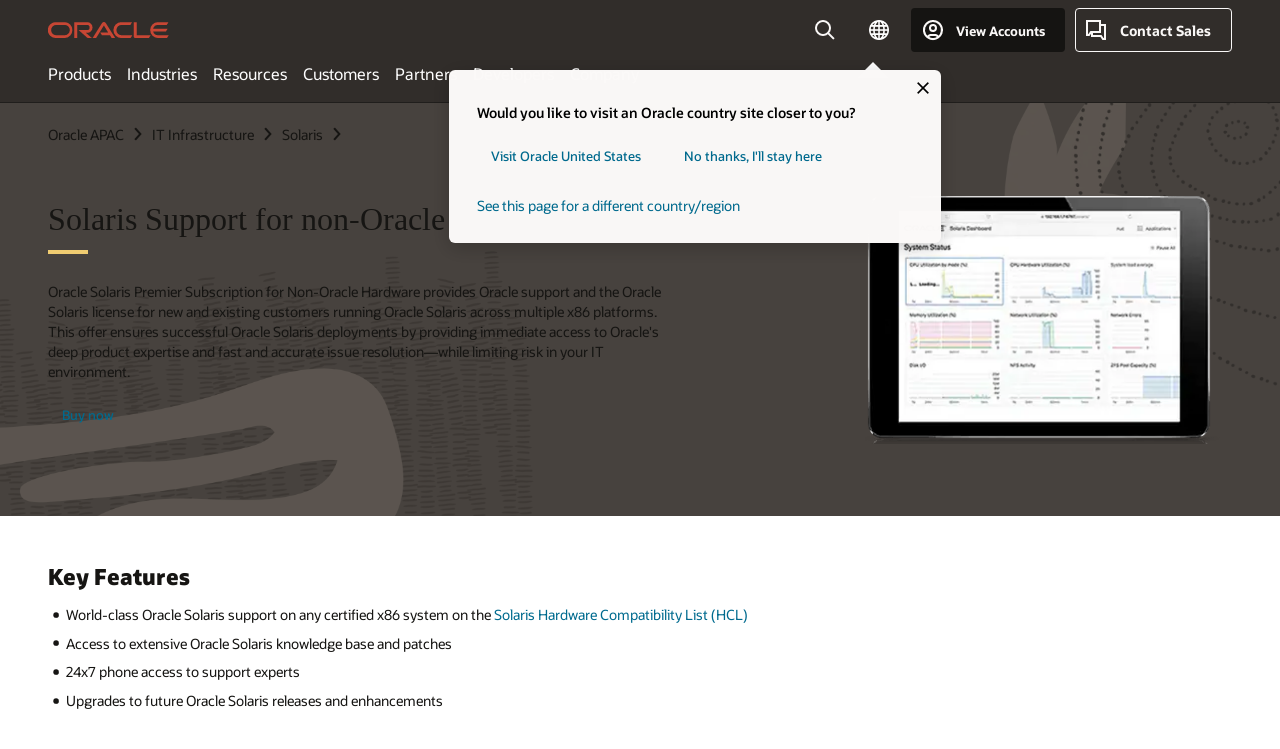

--- FILE ---
content_type: text/html; charset=UTF-8
request_url: https://www.oracle.com/apac/solaris/non-oracle-x86/
body_size: 13748
content:
<!DOCTYPE html>
<html lang="en" class="no-js"><!-- start : Framework/Redwood2 -->
<!-- start : ocom/common/global/components/framework/head -->
<head>
<!-- start : ocom/common/global/components/head -->
<title>Oracle Solaris Premier Subscription for Non-Oracle Hardware | Oracle APAC</title>
<meta name="Title" content="Oracle Solaris Premier Subscription for Non-Oracle Hardware | Oracle APAC">
<meta name="Description" content="Oracle Solaris Premier Subscription for Non-Oracle Hardware">
<meta name="Keywords" content="Oracle Solaris Premier Subscription for Non-Oracle Hardware">
<meta name="siteid" content="apac">
<meta name="countryid" content="APAC">
<meta name="robots" content="index, follow">
<meta name="country" content="APAC">
<meta name="region" content="asia">
<meta name="Language" content="en">
<meta name="Updated Date" content="2023-04-11T22:54:05Z">
<meta name="page_type" content="Product-Overview">
<script type="text/javascript">
var pageData = pageData || {};
//page info
pageData.pageInfo = pageData.pageInfo || {};
pageData.pageInfo.language = "en";
pageData.pageInfo.country = "APAC";
pageData.pageInfo.region = "asia";
pageData.pageInfo.pageTitle = "Oracle Solaris Premier Subscription for Non-Oracle Hardware | Oracle";
pageData.pageInfo.description = "Oracle Solaris Premier Subscription for Non-Oracle Hardware";
pageData.pageInfo.keywords = "Oracle Solaris Premier Subscription for Non-Oracle Hardware";
pageData.pageInfo.siteId = "apac";
pageData.pageInfo.countryId = "APAC";
pageData.pageInfo.updatedDate = "2023-04-11T22:54:05Z";
</script>
<!-- start : ocom/common/global/components/seo-taxonomy-meta-data-->
<script type="text/javascript">
var pageData = pageData || {};
//taxonmy
pageData.taxonomy = pageData.taxonomy || {};
pageData.taxonomy.productServices = [];
pageData.taxonomy.industry = [];
pageData.taxonomy.region = [];
pageData.taxonomy.contentType = [];
pageData.taxonomy.buyersJourney = [];
pageData.taxonomy.revenue = [];
pageData.taxonomy.title = [];
pageData.taxonomy.audience = [];
pageData.taxonomy.persona = [];
</script>
<!-- end : ocom/common/global/components/seo-taxonomy-meta-data-->
<!-- start : ocom/common/global/components/social-media-meta-tags --><!-- F13v0 -->
<meta property="og:title" content="Oracle Solaris Premier Subscription for Non-Oracle Hardware "/>
<meta property="og:description" content="Oracle Solaris Premier Subscription for Non-Oracle Hardware"/>
<meta property="og:image" content="/a/ocom/img/social-og-oracle-badge.jpg"/>
<!-- /F13v0 -->
<!-- F13v1 -->
<meta name="twitter:card" content="summary">
<meta name="twitter:title" content="Oracle Solaris Premier Subscription for Non-Oracle Hardware ">
<meta name="twitter:description" content="Oracle Solaris Premier Subscription for Non-Oracle Hardware"/>
<meta name="twitter:image" content="/a/ocom/img/social-og-oracle-badge.jpg">
<!-- /F13v1 -->
<!-- end : ocom/common/global/components/social-media-meta-tags -->
<!-- start : ocom/common/global/components/seo-hreflang-meta-tags --><link rel="canonical" href="https://www.oracle.com/apac/solaris/non-oracle-x86/" />
<link rel="alternate" hreflang="en-US" href="https://www.oracle.com/solaris/non-oracle-x86/" />
<link rel="alternate" hreflang="pt-BR" href="https://www.oracle.com/br/solaris/non-oracle-x86/" />
<link rel="alternate" hreflang="zh-CN" href="https://www.oracle.com/cn/solaris/non-oracle-x86/" />
<link rel="alternate" hreflang="de-DE" href="https://www.oracle.com/de/solaris/non-oracle-x86/" />
<link rel="alternate" hreflang="fr-FR" href="https://www.oracle.com/fr/solaris/non-oracle-x86/" />
<link rel="alternate" hreflang="en-IN" href="https://www.oracle.com/in/solaris/non-oracle-x86/" />
<link rel="alternate" hreflang="ja-JP" href="https://www.oracle.com/jp/solaris/non-oracle-x86/" />
<link rel="alternate" hreflang="en-GB" href="https://www.oracle.com/uk/solaris/non-oracle-x86/" />
<link rel="alternate" hreflang="en-AE" href="https://www.oracle.com/ae/solaris/non-oracle-x86/" />
<link rel="alternate" hreflang="ar-AE" href="https://www.oracle.com/ae-ar/solaris/non-oracle-x86/" />
<link rel="alternate" hreflang="es-AR" href="https://www.oracle.com/latam/solaris/non-oracle-x86/"/>
<link rel="alternate" hreflang="en-AU" href="https://www.oracle.com/au/solaris/non-oracle-x86/" />
<link rel="alternate" hreflang="en-CA" href="https://www.oracle.com/ca-en/solaris/non-oracle-x86/" />
<link rel="alternate" hreflang="fr-CA" href="https://www.oracle.com/ca-fr/solaris/non-oracle-x86/" />
<link rel="alternate" hreflang="de-CH" href="https://www.oracle.com/de/solaris/non-oracle-x86/"/>
<link rel="alternate" hreflang="fr-CH" href="https://www.oracle.com/fr/solaris/non-oracle-x86/"/>
<link rel="alternate" hreflang="es-CL" href="https://www.oracle.com/latam/solaris/non-oracle-x86/"/>
<link rel="alternate" hreflang="es-CO" href="https://www.oracle.com/latam/solaris/non-oracle-x86/"/>
<link rel="alternate" hreflang="es-ES" href="https://www.oracle.com/es/solaris/non-oracle-x86/" />
<link rel="alternate" hreflang="en-HK" href="https://www.oracle.com/apac/solaris/non-oracle-x86/"/>
<link rel="alternate" hreflang="it-IT" href="https://www.oracle.com/it/solaris/non-oracle-x86/" />
<link rel="alternate" hreflang="ko-KR" href="https://www.oracle.com/kr/solaris/non-oracle-x86/" />
<link rel="alternate" hreflang="es-MX" href="https://www.oracle.com/latam/solaris/non-oracle-x86/"/>
<link rel="alternate" hreflang="nl-NL" href="https://www.oracle.com/nl/solaris/non-oracle-x86/" />
<link rel="alternate" hreflang="en-SA" href="https://www.oracle.com/sa/solaris/non-oracle-x86/" />
<link rel="alternate" hreflang="ar-SA" href="https://www.oracle.com/sa-ar/solaris/non-oracle-x86/" />
<link rel="alternate" hreflang="en-SG" href="https://www.oracle.com/asean/solaris/non-oracle-x86/"/>
<link rel="alternate" hreflang="zh-TW" href="https://www.oracle.com/tw/solaris/non-oracle-x86/" />
<link rel="alternate" hreflang="cs-CZ" href="https://www.oracle.com/europe/solaris/non-oracle-x86/"/>
<link rel="alternate" hreflang="en-ID" href="https://www.oracle.com/asean/solaris/non-oracle-x86/"/>
<link rel="alternate" hreflang="en-IE" href="https://www.oracle.com/europe/solaris/non-oracle-x86/"/>
<link rel="alternate" hreflang="en-IL" href="https://www.oracle.com/il-en/solaris/non-oracle-x86/" />
<link rel="alternate" hreflang="en-MY" href="https://www.oracle.com/asean/solaris/non-oracle-x86/"/>
<link rel="alternate" hreflang="es-PE" href="https://www.oracle.com/latam/solaris/non-oracle-x86/"/>
<link rel="alternate" hreflang="en-PH" href="https://www.oracle.com/asean/solaris/non-oracle-x86/"/>
<link rel="alternate" hreflang="pl-PL" href="https://www.oracle.com/pl/solaris/non-oracle-x86/" />
<link rel="alternate" hreflang="pt-PT" href="https://www.oracle.com/europe/solaris/non-oracle-x86/"/>
<link rel="alternate" hreflang="ro-RO" href="https://www.oracle.com/europe/solaris/non-oracle-x86/"/>
<link rel="alternate" hreflang="sv-SE" href="https://www.oracle.com/se/solaris/non-oracle-x86/" />
<link rel="alternate" hreflang="tr-TR" href="https://www.oracle.com/tr/solaris/non-oracle-x86/" />
<link rel="alternate" hreflang="en-ZA" href="https://www.oracle.com/africa/solaris/non-oracle-x86/"/>
<link rel="alternate" hreflang="de-AT" href="https://www.oracle.com/de/solaris/non-oracle-x86/"/>
<link rel="alternate" hreflang="en-BA" href="https://www.oracle.com/europe/solaris/non-oracle-x86/"/>
<link rel="alternate" hreflang="en-BD" href="https://www.oracle.com/apac/solaris/non-oracle-x86/"/>
<link rel="alternate" hreflang="en-BE" href="https://www.oracle.com/europe/solaris/non-oracle-x86/"/>
<link rel="alternate" hreflang="bg-BG" href="https://www.oracle.com/europe/solaris/non-oracle-x86/"/>
<link rel="alternate" hreflang="en-BH" href="https://www.oracle.com/middleeast/solaris/non-oracle-x86/"/>
<link rel="alternate" hreflang="ar-BH" href="https://www.oracle.com/middleeast-ar/solaris/non-oracle-x86/"/>
<link rel="alternate" hreflang="en-BZ" href="https://www.oracle.com/bz/solaris/non-oracle-x86/" />
<link rel="alternate" hreflang="es-CR" href="https://www.oracle.com/latam/solaris/non-oracle-x86/"/>
<link rel="alternate" hreflang="en-CY" href="https://www.oracle.com/europe/solaris/non-oracle-x86/"/>
<link rel="alternate" hreflang="da-DK" href="https://www.oracle.com/europe/solaris/non-oracle-x86/"/>
<link rel="alternate" hreflang="fr-DZ" href="https://www.oracle.com/africa-fr/solaris/non-oracle-x86/"/>
<link rel="alternate" hreflang="en-EE" href="https://www.oracle.com/europe/solaris/non-oracle-x86/"/>
<link rel="alternate" hreflang="en-EG" href="https://www.oracle.com/middleeast/solaris/non-oracle-x86/"/>
<link rel="alternate" hreflang="ar-EG" href="https://www.oracle.com/middleeast-ar/solaris/non-oracle-x86/"/>
<link rel="alternate" hreflang="fi-FI" href="https://www.oracle.com/europe/solaris/non-oracle-x86/"/>
<link rel="alternate" hreflang="en-GH" href="https://www.oracle.com/africa/solaris/non-oracle-x86/"/>
<link rel="alternate" hreflang="el-GR" href="https://www.oracle.com/europe/solaris/non-oracle-x86/"/>
<link rel="alternate" hreflang="hr-HR" href="https://www.oracle.com/europe/solaris/non-oracle-x86/"/>
<link rel="alternate" hreflang="hu-HU" href="https://www.oracle.com/europe/solaris/non-oracle-x86/"/>
<link rel="alternate" hreflang="en-JO" href="https://www.oracle.com/middleeast/solaris/non-oracle-x86/"/>
<link rel="alternate" hreflang="ar-JO" href="https://www.oracle.com/middleeast-ar/solaris/non-oracle-x86/"/>
<link rel="alternate" hreflang="en-KE" href="https://www.oracle.com/africa/solaris/non-oracle-x86/"/>
<link rel="alternate" hreflang="en-KW" href="https://www.oracle.com/middleeast/solaris/non-oracle-x86/"/>
<link rel="alternate" hreflang="ar-KW" href="https://www.oracle.com/middleeast-ar/solaris/non-oracle-x86/"/>
<link rel="alternate" hreflang="en-LK" href="https://www.oracle.com/apac/solaris/non-oracle-x86/"/>
<link rel="alternate" hreflang="en-LU" href="https://www.oracle.com/europe/solaris/non-oracle-x86/"/>
<link rel="alternate" hreflang="lv-LV" href="https://www.oracle.com/europe/solaris/non-oracle-x86/"/>
<link rel="alternate" hreflang="fr-MA" href="https://www.oracle.com/africa-fr/solaris/non-oracle-x86/"/>
<link rel="alternate" hreflang="en-NG" href="https://www.oracle.com/africa/solaris/non-oracle-x86/"/>
<link rel="alternate" hreflang="no-NO" href="https://www.oracle.com/europe/solaris/non-oracle-x86/"/>
<link rel="alternate" hreflang="en-NZ" href="https://www.oracle.com/nz/solaris/non-oracle-x86/" />
<link rel="alternate" hreflang="en-QA" href="https://www.oracle.com/middleeast/solaris/non-oracle-x86/"/>
<link rel="alternate" hreflang="ar-QA" href="https://www.oracle.com/middleeast-ar/solaris/non-oracle-x86/"/>
<link rel="alternate" hreflang="sr-RS" href="https://www.oracle.com/europe/solaris/non-oracle-x86/"/>
<link rel="alternate" hreflang="sl-SI" href="https://www.oracle.com/europe/solaris/non-oracle-x86/"/>
<link rel="alternate" hreflang="sk-SK" href="https://www.oracle.com/europe/solaris/non-oracle-x86/"/>
<link rel="alternate" hreflang="fr-SN" href="https://www.oracle.com/africa-fr/solaris/non-oracle-x86/"/>
<link rel="alternate" hreflang="en-TH" href="https://www.oracle.com/asean/solaris/non-oracle-x86/"/>
<link rel="alternate" hreflang="uk-UA" href="https://www.oracle.com/ua/solaris/non-oracle-x86/" />
<link rel="alternate" hreflang="es-UY" href="https://www.oracle.com/latam/solaris/non-oracle-x86/"/>
<link rel="alternate" hreflang="en-VN" href="https://www.oracle.com/asean/solaris/non-oracle-x86/"/>
<link rel="alternate" hreflang="lt-LT" href="https://www.oracle.com/lt/solaris/non-oracle-x86/" />
<meta name="altpages" content="br,cn,de,fr,in,jp,uk,ae,ae-ar,ar,au,ca-en,ca-fr,ch-de,ch-fr,cl,co,es,hk,it,kr,mx,nl,sa,sa-ar,sg,tw,cz,id,ie,il-en,my,pe,ph,pl,pt,ro,se,tr,za,at,ba,bd,be,bg,bh,bh-ar,bz,cr,cy,dk,dz,ee,eg,eg-ar,fi,gh,gr,hr,hu,jo,jo-ar,ke,kw,kw-ar,lk,lu,lv,ma,ng,no,nz,qa,qa-ar,rs,si,sk,sn,th,ua,uy,vn,lt">
<script type="text/javascript">
var pageData = pageData || {};
//page info
pageData.pageInfo = pageData.pageInfo || {};
pageData.pageInfo.altPages = "br,cn,de,fr,in,jp,uk,ae,ae-ar,ar,au,ca-en,ca-fr,ch-de,ch-fr,cl,co,es,hk,it,kr,mx,nl,sa,sa-ar,sg,tw,cz,id,ie,il-en,my,pe,ph,pl,pt,ro,se,tr,za,at,ba,bd,be,bg,bh,bh-ar,bz,cr,cy,dk,dz,ee,eg,eg-ar,fi,gh,gr,hr,hu,jo,jo-ar,ke,kw,kw-ar,lk,lu,lv,ma,ng,no,nz,qa,qa-ar,rs,si,sk,sn,th,ua,uy,vn,lt";
</script>
<!-- end : ocom/common/global/components/seo-hreflang-meta-tags -->
<!-- end : ocom/common/global/components/head -->
<meta name="viewport" content="width=device-width, initial-scale=1">
<meta http-equiv="Content-Type" content="text/html; charset=utf-8">
<!-- start : ocom/common/global/components/framework/layoutAssetHeadInfo -->
<!-- Container/Display Start -->
<!-- BEGIN: oWidget_C/_Raw-Text/Display -->
<link rel="dns-prefetch" href="https://dc.oracleinfinity.io" crossOrigin="anonymous" />
<link rel="dns-prefetch" href="https://oracle.112.2o7.net" crossOrigin="anonymous" />
<link rel="dns-prefetch" href="https://s.go-mpulse.net" crossOrigin="anonymous" />
<link rel="dns-prefetch" href="https://c.go-mpulse.net" crossOrigin="anonymous" />
<link rel="preconnect" href="https://tms.oracle.com/" crossOrigin="anonymous" />
<link rel="preconnect" href="https://tags.tiqcdn.com/" crossOrigin="anonymous" />
<link rel="preconnect" href="https://consent.trustarc.com" crossOrigin="anonymous" />
<link rel="preconnect" href="https://d.oracleinfinity.io" crossOrigin="anonymous" />
<link rel="preload" href="https://www.oracle.com/asset/web/fonts/oraclesansvf.woff2" as="font" crossOrigin="anonymous" type="font/woff2" />
<link rel="preload" href="https://www.oracle.com/asset/web/fonts/redwoodicons.woff2" as="font" crossorigin="anonymous" type="font/woff2">
<!-- END: oWidget_C/_Raw-Text/Display -->
<!-- Container/Display end -->
<!-- Container/Display Start -->
<!-- BEGIN: oWidget_C/_Raw-Text/Display -->
<!-- BEGIN CSS/JS -->
<style>
body{margin:0}
.f20w1 > section{opacity:0;filter:opacity(0%)}
.f20w1 > div{opacity:0;filter:opacity(0%)}
.f20w1 > nav{opacity:0;filter:opacity(0%)}
</style>
<script>
!function(){
var d=document.documentElement;d.className=d.className.replace(/no-js/,'js');
if(document.location.href.indexOf('betamode=') > -1) document.write('<script src="/asset/web/js/ocom-betamode.js"><\/script>');
}();
</script>
<link data-wscss href="/asset/web/css/redwood-base.css" rel="preload" as="style" onload="this.rel='stylesheet';" onerror="this.rel='stylesheet'">
<link data-wscss href="/asset/web/css/redwood-styles.css" rel="preload" as="style" onload="this.rel='stylesheet';" onerror="this.rel='stylesheet'">
<noscript>
<link href="/asset/web/css/redwood-base.css" rel="stylesheet">
<link href="/asset/web/css/redwood-styles.css" rel="stylesheet">
</noscript>
<link data-wsjs data-reqjq href="/asset/web/js/redwood-base.js" rel="preload" as="script">
<link data-wsjs data-reqjq href="/asset/web/js/redwood-lib.js" rel="preload" as="script">
<script data-wsjs src="/asset/web/js/jquery-min.js" async onload="$('head link[data-reqjq][rel=preload]').each(function(){var a = document.createElement('script');a.async=false;a.src=$(this).attr('href');this.parentNode.insertBefore(a, this);});$(function(){$('script[data-reqjq][data-src]').each(function(){this.async=true;this.src=$(this).data('src');});});"></script>
<!-- END CSS/JS -->
<!-- END: oWidget_C/_Raw-Text/Display -->
<!-- Container/Display end -->
<!-- Container/Display Start -->
<!-- BEGIN: oWidget_C/_Raw-Text/Display -->
<!-- www-us HeadAdminContainer -->
<link rel="icon" href="https://www.oracle.com/asset/web/favicons/favicon-32.png" sizes="32x32">
<link rel="icon" href="https://www.oracle.com/asset/web/favicons/favicon-128.png" sizes="128x128">
<link rel="icon" href="https://www.oracle.com/asset/web/favicons/favicon-192.png" sizes="192x192">
<link rel="apple-touch-icon" href="https://www.oracle.com/asset/web/favicons/favicon-120.png" sizes="120x120">
<link rel="apple-touch-icon" href="https://www.oracle.com/asset/web/favicons/favicon-152.png" sizes="152x152">
<link rel="apple-touch-icon" href="https://www.oracle.com/asset/web/favicons/favicon-180.png" sizes="180x180">
<meta name="msapplication-TileColor" content="#fcfbfa"/>
<meta name="msapplication-square70x70logo" content="favicon-128.png"/>
<meta name="msapplication-square150x150logo" content="favicon-270.png"/>
<meta name="msapplication-TileImage" content="favicon-270.png"/>
<meta name="msapplication-config" content="none"/>
<meta name="referrer" content="no-referrer-when-downgrade"/>
<style>
#oReactiveChatContainer1 { display:none;}
</style>
<!--Tealium embed code Start -->
<script src="https://tms.oracle.com/main/prod/utag.sync.js"></script>
<!-- Loading script asynchronously -->
<script type="text/javascript">
(function(a,b,c,d){
if(location.href.indexOf("tealium=dev") == -1) {
a='https://tms.oracle.com/main/prod/utag.js';
} else {
a='https://tms.oracle.com/main/dev/utag.js';
}
b=document;c='script';d=b.createElement(c);d.src=a;d.type='text/java'+c;d.async=true;
a=b.getElementsByTagName(c)[0];a.parentNode.insertBefore(d,a);
})();
</script>
<!--Tealium embed code End-->
<!-- END: oWidget_C/_Raw-Text/Display -->
<!-- Container/Display end -->
<!-- end : ocom/common/global/components/framework/layoutAssetHeadInfo -->

<script>(window.BOOMR_mq=window.BOOMR_mq||[]).push(["addVar",{"rua.upush":"false","rua.cpush":"false","rua.upre":"false","rua.cpre":"false","rua.uprl":"false","rua.cprl":"false","rua.cprf":"false","rua.trans":"SJ-67ef0424-8050-466a-a6e5-a249cd98e0a9","rua.cook":"true","rua.ims":"false","rua.ufprl":"false","rua.cfprl":"true","rua.isuxp":"false","rua.texp":"norulematch","rua.ceh":"false","rua.ueh":"false","rua.ieh.st":"0"}]);</script>
                              <script>!function(e){var n="https://s.go-mpulse.net/boomerang/";if("False"=="True")e.BOOMR_config=e.BOOMR_config||{},e.BOOMR_config.PageParams=e.BOOMR_config.PageParams||{},e.BOOMR_config.PageParams.pci=!0,n="https://s2.go-mpulse.net/boomerang/";if(window.BOOMR_API_key="DXNLE-YBWWY-AR74T-WMD99-77VRA",function(){function e(){if(!o){var e=document.createElement("script");e.id="boomr-scr-as",e.src=window.BOOMR.url,e.async=!0,i.parentNode.appendChild(e),o=!0}}function t(e){o=!0;var n,t,a,r,d=document,O=window;if(window.BOOMR.snippetMethod=e?"if":"i",t=function(e,n){var t=d.createElement("script");t.id=n||"boomr-if-as",t.src=window.BOOMR.url,BOOMR_lstart=(new Date).getTime(),e=e||d.body,e.appendChild(t)},!window.addEventListener&&window.attachEvent&&navigator.userAgent.match(/MSIE [67]\./))return window.BOOMR.snippetMethod="s",void t(i.parentNode,"boomr-async");a=document.createElement("IFRAME"),a.src="about:blank",a.title="",a.role="presentation",a.loading="eager",r=(a.frameElement||a).style,r.width=0,r.height=0,r.border=0,r.display="none",i.parentNode.appendChild(a);try{O=a.contentWindow,d=O.document.open()}catch(_){n=document.domain,a.src="javascript:var d=document.open();d.domain='"+n+"';void(0);",O=a.contentWindow,d=O.document.open()}if(n)d._boomrl=function(){this.domain=n,t()},d.write("<bo"+"dy onload='document._boomrl();'>");else if(O._boomrl=function(){t()},O.addEventListener)O.addEventListener("load",O._boomrl,!1);else if(O.attachEvent)O.attachEvent("onload",O._boomrl);d.close()}function a(e){window.BOOMR_onload=e&&e.timeStamp||(new Date).getTime()}if(!window.BOOMR||!window.BOOMR.version&&!window.BOOMR.snippetExecuted){window.BOOMR=window.BOOMR||{},window.BOOMR.snippetStart=(new Date).getTime(),window.BOOMR.snippetExecuted=!0,window.BOOMR.snippetVersion=12,window.BOOMR.url=n+"DXNLE-YBWWY-AR74T-WMD99-77VRA";var i=document.currentScript||document.getElementsByTagName("script")[0],o=!1,r=document.createElement("link");if(r.relList&&"function"==typeof r.relList.supports&&r.relList.supports("preload")&&"as"in r)window.BOOMR.snippetMethod="p",r.href=window.BOOMR.url,r.rel="preload",r.as="script",r.addEventListener("load",e),r.addEventListener("error",function(){t(!0)}),setTimeout(function(){if(!o)t(!0)},3e3),BOOMR_lstart=(new Date).getTime(),i.parentNode.appendChild(r);else t(!1);if(window.addEventListener)window.addEventListener("load",a,!1);else if(window.attachEvent)window.attachEvent("onload",a)}}(),"".length>0)if(e&&"performance"in e&&e.performance&&"function"==typeof e.performance.setResourceTimingBufferSize)e.performance.setResourceTimingBufferSize();!function(){if(BOOMR=e.BOOMR||{},BOOMR.plugins=BOOMR.plugins||{},!BOOMR.plugins.AK){var n="true"=="true"?1:0,t="cookiepresent",a="aobvvsyxgyvem2lq7tza-f-0a9902482-clientnsv4-s.akamaihd.net",i="false"=="true"?2:1,o={"ak.v":"39","ak.cp":"82485","ak.ai":parseInt("604074",10),"ak.ol":"0","ak.cr":9,"ak.ipv":4,"ak.proto":"h2","ak.rid":"27e03cc7","ak.r":47369,"ak.a2":n,"ak.m":"dscx","ak.n":"essl","ak.bpcip":"3.131.90.0","ak.cport":42990,"ak.gh":"23.208.24.106","ak.quicv":"","ak.tlsv":"tls1.3","ak.0rtt":"","ak.0rtt.ed":"","ak.csrc":"-","ak.acc":"","ak.t":"1769012466","ak.ak":"hOBiQwZUYzCg5VSAfCLimQ==ykR3+NgUg+8uzJVgcg7PMjsvp8H4P3/bXTOY+zNMxnOgZHIf2FKx8AJkgj9PeeWFmDk6LXkWiqOGLX3OsTAD8Q3epIjkmNKjtgwiLn+6xBPJAkMDXsMALHcNAxfYvKDXg5P6w6bOQWmsbbrnBdAaB0egqBxmFBAfQu6xkrAIo1H8O5LaHOGVlmx4HHsuZmJ/B7Rp4/MNzfIX/LV/LHhIHHk4U4QnDQInLXlOVu6PjUKTfwIPneb8cBNUzROW5Yj4J5Ut6Z5AASTOId6KUM1y7aISFS6v+ePJ7dUG58Pu58VN40HpvYOMJXUn1eZ6OyCaslulku77Q31mewaRiwYtKCQ09ZCr7OqMabD7RUBTTff5eWDbjX84e2ucsxGLNIZE/neRZ6DE6hS2SrxmX2lkouzkaWu0K6NdFs4A9jLzvKk=","ak.pv":"517","ak.dpoabenc":"","ak.tf":i};if(""!==t)o["ak.ruds"]=t;var r={i:!1,av:function(n){var t="http.initiator";if(n&&(!n[t]||"spa_hard"===n[t]))o["ak.feo"]=void 0!==e.aFeoApplied?1:0,BOOMR.addVar(o)},rv:function(){var e=["ak.bpcip","ak.cport","ak.cr","ak.csrc","ak.gh","ak.ipv","ak.m","ak.n","ak.ol","ak.proto","ak.quicv","ak.tlsv","ak.0rtt","ak.0rtt.ed","ak.r","ak.acc","ak.t","ak.tf"];BOOMR.removeVar(e)}};BOOMR.plugins.AK={akVars:o,akDNSPreFetchDomain:a,init:function(){if(!r.i){var e=BOOMR.subscribe;e("before_beacon",r.av,null,null),e("onbeacon",r.rv,null,null),r.i=!0}return this},is_complete:function(){return!0}}}}()}(window);</script></head><!-- end : ocom/common/global/components/framework/head -->
<!-- start : ocom/common/global/components/redwood/layoutAssetStartBodyInfo -->
<body class="f20 f20v0 rwtheme-neutral">
<!-- Container/Display Start -->
<!-- BEGIN: oWidget_C/_Raw-Text/Display -->
<!-- www-us StartBodyAdminContainer -->
<!-- END: oWidget_C/_Raw-Text/Display -->
<!-- Container/Display end -->
<div class="f20w1">
<!-- Dispatcher:null -->
<!-- BEGIN: oWidget_C/_Raw-Text/Display -->
<!-- U30v3 -->
<style>
#u30{opacity:1 !important;filter:opacity(100%) !important;position:sticky;top:0}
.u30v3{background:#3a3632;height:50px;overflow:hidden;border-top:5px solid #3a3632;border-bottom:5px solid #3a3632}
#u30nav,#u30tools{visibility:hidden}
.u30v3 #u30logo {width:121px;height: 44px;display: inline-flex;justify-content: flex-start;}
#u30:not(.u30mobile) .u30-oicn-mobile,#u30.u30mobile .u30-oicn{display:none}
#u30logo svg{height:auto;align-self:center}
.u30brand{height:50px;display:flex;flex-direction:column;justify-content:center;align-items:flex-start;max-width:1344px;padding:0 48px;margin:0 auto}
.u30brandw1{display:flex;flex-direction:row;color:#fff;text-decoration:none;align-items:center}
@media (max-width:1024px){.u30brand{padding:0 24px}}
#u30skip2,#u30skip2content{transform:translateY(-100%);position:fixed}
.rtl #u30{direction:rtl}
</style>
<section id="u30" class="u30 u30v3 pause searchv2" data-trackas="header">
<div id="u30skip2" aria-expanded="false" tabindex="-1">
<ul>
<li><a id="u30acc" href="/apac/corporate/accessibility/">Click to view our Accessibility Policy</a></li>
<li><a id="u30skip2c" href="#maincontent">Skip to content</a></li>
</ul>
</div>
<div class="u30w1 cwidth" id="u30w1">
<div id="u30brand" class="u30brand">
<div class="u30brandw1">
<a id="u30btitle" href="/apac/index.html" data-lbl="logo" aria-label="Home">
<div id="u30logo">
<svg class="u30-oicn-mobile" xmlns="http://www.w3.org/2000/svg" width="32" height="21" viewBox="0 0 32 21"><path fill="#C74634" d="M9.9,20.1c-5.5,0-9.9-4.4-9.9-9.9c0-5.5,4.4-9.9,9.9-9.9h11.6c5.5,0,9.9,4.4,9.9,9.9c0,5.5-4.4,9.9-9.9,9.9H9.9 M21.2,16.6c3.6,0,6.4-2.9,6.4-6.4c0-3.6-2.9-6.4-6.4-6.4h-11c-3.6,0-6.4,2.9-6.4,6.4s2.9,6.4,6.4,6.4H21.2"/></svg>
<svg class="u30-oicn" xmlns="http://www.w3.org/2000/svg"  width="231" height="30" viewBox="0 0 231 30" preserveAspectRatio="xMinYMid"><path fill="#C74634" d="M99.61,19.52h15.24l-8.05-13L92,30H85.27l18-28.17a4.29,4.29,0,0,1,7-.05L128.32,30h-6.73l-3.17-5.25H103l-3.36-5.23m69.93,5.23V0.28h-5.72V27.16a2.76,2.76,0,0,0,.85,2,2.89,2.89,0,0,0,2.08.87h26l3.39-5.25H169.54M75,20.38A10,10,0,0,0,75,.28H50V30h5.71V5.54H74.65a4.81,4.81,0,0,1,0,9.62H58.54L75.6,30h8.29L72.43,20.38H75M14.88,30H32.15a14.86,14.86,0,0,0,0-29.71H14.88a14.86,14.86,0,1,0,0,29.71m16.88-5.23H15.26a9.62,9.62,0,0,1,0-19.23h16.5a9.62,9.62,0,1,1,0,19.23M140.25,30h17.63l3.34-5.23H140.64a9.62,9.62,0,1,1,0-19.23h16.75l3.38-5.25H140.25a14.86,14.86,0,1,0,0,29.71m69.87-5.23a9.62,9.62,0,0,1-9.26-7h24.42l3.36-5.24H200.86a9.61,9.61,0,0,1,9.26-7h16.76l3.35-5.25h-20.5a14.86,14.86,0,0,0,0,29.71h17.63l3.35-5.23h-20.6" transform="translate(-0.02 0)" /></svg>
</div>
</a>
</div>
</div>
<div id="u30nav" class="u30nav" data-closetxt="Close Menu" data-trackas="menu">
<nav id="u30navw1" aria-label="Main">
<button data-lbl="products" data-navtarget="products" aria-controls="products" aria-expanded="false" class="u30navitem">Products</button>
<button data-lbl="industries" data-navtarget="industries" aria-controls="industries" aria-expanded="false" class="u30navitem">Industries</button>
<button data-lbl="resources" data-navtarget="resources" aria-controls="resources" aria-expanded="false" class="u30navitem">Resources</button>
<button data-lbl="customers" data-navtarget="customers" aria-controls="customers" aria-expanded="false" class="u30navitem">Customers</button>
<button data-lbl="partners" data-navtarget="partners" aria-controls="partners" aria-expanded="false" class="u30navitem">Partners</button>
<button data-lbl="developers" data-navtarget="developers" aria-controls="developers" aria-expanded="false" class="u30navitem">Developers</button>
<button data-lbl="company" data-navtarget="company" aria-controls="company" aria-expanded="false" class="u30navitem">Company</button>
</nav>
</div>
<div id="u30tools" class="u30tools">
<div id="u30search">
<div id="u30searchw1">
<div id="u30searchw2">
<form name="u30searchForm" id="u30searchForm" data-contentpaths="/content/Web/Shared/Auto-Suggest Panel Event" method="get" action="https://search.oracle.com/sg/results">
<div class="u30s1">
<button id="u30closesearch" aria-label="Close Search" type="button">
<span>Close Search</span>
<svg width="9" height="14" viewBox="0 0 9 14" fill="none" xmlns="http://www.w3.org/2000/svg"><path d="M8 13L2 7L8 1" stroke="#161513" stroke-width="2"/></svg>
</button>
<span class="u30input">
<div class="u30inputw1">
<input id="u30input" name="q" value="" type="text" placeholder="Search" autocomplete="off" aria-autocomplete="both" aria-label="Search Oracle.com" role="combobox" aria-expanded="false" aria-haspopup="listbox" aria-controls="u30searchw3">
</div>
<input type="hidden" name="size" value="10">
<input type="hidden" name="page" value="1">
<input type="hidden" name="tab" value="all">
<span id="u30searchw3title" class="u30visually-hidden">Search Oracle.com</span>
<div id="u30searchw3" data-pagestitle="SUGGESTED LINKS" data-autosuggesttitle="SUGGESTED SEARCHES" data-allresultstxt="All results for" data-allsearchpath="https://search.oracle.com/sg/results?q=u30searchterm&size=10&page=1&tab=all" role="listbox" aria-labelledby="u30searchw3title">
<ul id="u30quicklinks" class="autocomplete-items" role="group" aria-labelledby="u30quicklinks-title">
<li role="presentation" class="u30auto-title" id="u30quicklinks-title">QUICK LINKS</li>
<li role="option"><a href="/apac/cloud/" data-lbl="quick-links:oci">Oracle Cloud Infrastructure</a></li>
<li role="option"><a href="/apac/applications/" data-lbl="quick-links:applications">Oracle Fusion Cloud Applications</a></li>
<li role="option"><a href="/apac/database/technologies/" data-lbl="quick-links:database">Oracle Database</a></li>
<li role="option"><a href="/apac/java/technologies/downloads/" data-lbl="quick-links:download-java">Download Java</a></li>
<li role="option"><a href="/apac/careers/" data-lbl="quick-links:careers">Careers at Oracle</a></li>
</ul>
</div>
<span class="u30submit">
<input class="u30searchbttn" type="submit" value="Submit Search">
</span>
<button id="u30clear" type="reset" aria-label="Clear Search">
<svg width="20" height="20" viewBox="0 0 20 20" aria-hidden="true" fill="none" xmlns="http://www.w3.org/2000/svg"><path d="M7 7L13 13M7 13L13 7M19 10C19 14.9706 14.9706 19 10 19C5.02944 19 1 14.9706 1 10C1 5.02944 5.02944 1 10 1C14.9706 1 19 5.02944 19 10Z" stroke="#161513" stroke-width="2"/></svg>
</button>
</span>
</div>
</form>
<div id="u30announce" data-alerttxt="suggestions found to navigate use up and down arrows" class="u30visually-hidden" aria-live="polite"></div>
</div>
</div>
<button class="u30searchBtn" id="u30searchBtn" type="button" aria-label="Open Search Field" aria-expanded="false">
<span>Search</span>
<svg xmlns="http://www.w3.org/2000/svg" viewBox="0 0 24 24" width="24" height="24"><path d="M15,15l6,6M17,10a7,7,0,1,1-7-7A7,7,0,0,1,17,10Z"/></svg>
</button>
</div>
<!-- ACS -->
<span id="ac-flag">
<a class="flag-focus" href="/apac/countries-list.html#countries" data-ajax="true" rel="lightbox" role="button">
<span class="sr-only">Country</span>
<img class="flag-image" src="" alt=""/>
<svg class="default-globe" alt="Country" width="20" height="20" viewBox="0 0 20 20" fill="none" xmlns="http://www.w3.org/2000/svg" xmlns:xlink="http://www.w3.org/1999/xlink">
<rect width="20" height="20" fill="url(#pattern0)"/>
<defs>
<pattern id="pattern0" patternContentUnits="objectBoundingBox" width="1" height="1">
<use xlink:href="#image0_1_1830" transform="translate(-0.166667 -0.166667) scale(0.0138889)"/>
</pattern>
<image alt="" id="image0_1_1830" width="96" height="96" xlink:href="[data-uri]"/>
</defs>
</svg>
</a>
</span>
<!-- ACS -->
<div id="u30-profile" class="u30-profile">
<button id="u30-flyout" data-lbl="sign-in-account" aria-expanded="false">
<svg xmlns="http://www.w3.org/2000/svg" viewBox="0 0 24 24" width="24" height="24"><path d="M17,19.51A3,3,0,0,0,14,17H10a3,3,0,0,0-3,2.51m9.92,0a9,9,0,1,0-9.92,0m9.92,0a9,9,0,0,1-9.92,0M15,10a3,3,0,1,1-3-3A3,3,0,0,1,15,10Z"/></svg>
<span class="acttxt">View Accounts</span>
</button>
<div id="u30-profilew1">
<button id="u30actbck" aria-label="Close account flyout"><span class="u30actbcktxt">Back</span></button>
<div class="u30-profilew2">
<span class="u30acttitle">Cloud Account</span>
<a href="/apac/cloud/sign-in.html" class="u30darkcta u30cloudbg" data-lbl="sign-in-to-cloud">Sign in to Cloud</a>
<a href="/apac/cloud/free/" class="u30lightcta" data-lbl="try-free-cloud-trial">Sign Up for Free Cloud Tier</a>
</div>
<span class="u30acttitle">Oracle Account</span>
<ul class="u30l-out">
<li><a href="https://www.oracle.com/webapps/redirect/signon?nexturl=" data-lbl="profile:sign-in-account" class="u30darkcta">Sign-In</a></li>
<li><a href="https://profile.oracle.com/myprofile/account/create-account.jspx" data-lbl="profile:create-account" class="u30lightcta">Create an Account</a></li>
</ul>
<ul class="u30l-in">
<li><a href="/apac/corporate/contact/help.html" data-lbl="help">Help</a></li>
<li><a href="javascript:sso_sign_out();" id="u30pfile-sout" data-lbl="signout">Sign Out</a></li>
</ul>
</div>
</div>
<div class="u30-contact">
<a href="/apac/corporate/contact/" data-lbl="contact-us" title="Contact Sales"><span>Contact Sales</span></a>
</div>
<a href="/apac/global-menu-v2/" id="u30ham" role="button" aria-expanded="false" aria-haspopup="true" aria-controls="u30navw1">
<svg xmlns="http://www.w3.org/2000/svg" width="24" height="24" viewBox="0 0 24 24">
<title>Menu</title>
<path d="M16,4 L2,4" class="p1"></path>
<path d="M2,12 L22,12" class="p2"></path>
<path d="M2,20 L16,20" class="p3"></path>
<path d="M0,12 L24,12" class="p4"></path>
<path d="M0,12 L24,12" class="p5"></path>
</svg>
<span>Menu</span>
</a>
</div>
</div>
<script>
var u30min = [722,352,0,0];
var u30brsz = new ResizeObserver(u30 => {
document.getElementById("u30").classList.remove("u30mobile","u30tablet","u30notitle");
let u30b = document.getElementById("u30brand").offsetWidth,
u30t = document.getElementById("u30tools").offsetWidth ;
u30v = document.getElementById("u30navw1");
u30w = document.getElementById("u30w1").offsetWidth - 48;
if((u30b + u30t) > u30min[0]){
u30min[2] = ((u30b + u30t) > 974) ? u30b + u30t + 96 : u30b + u30t + 48;
}else{
u30min[2] = u30min[0];
}
u30min[3] = ((u30b + 112) > u30min[1]) ? u30min[3] = u30b + 112 : u30min[3] = u30min[1];
u30v.classList.add("u30navchk");
u30min[2] = (u30v.lastElementChild.getBoundingClientRect().right > u30min[2]) ? Math.ceil(u30v.lastElementChild.getBoundingClientRect().right) : u30min[2];
u30v.classList.remove("u30navchk");
if(u30w <= u30min[3]){
document.getElementById("u30").classList.add("u30notitle");
}
if(u30w <= u30min[2]){
document.getElementById("u30").classList.add("u30mobile");
}
});
var u30wrsz = new ResizeObserver(u30 => {
let u30n = document.getElementById("u30navw1").getBoundingClientRect().height,
u30h = u30[0].contentRect.height;
let u30c = document.getElementById("u30").classList,
u30w = document.getElementById("u30w1").offsetWidth - 48,
u30m = "u30mobile",
u30t = "u30tablet";
if(u30c.contains("navexpand") && u30c.contains(u30m) && u30w > u30min[2]){
if(!document.querySelector("button.u30navitem.active")){
document.getElementById("u30ham").click();
}
u30c.remove(u30m);
if(document.getElementById("u30").getBoundingClientRect().height > 80){
u30c.add(u30t);
}else{
u30c.remove(u30t);
}
}else if(u30w <= u30min[2]){
if(getComputedStyle(document.getElementById("u30tools")).visibility != "hidden"){
u30c.add(u30m);
u30c.remove(u30t);
}
}else if(u30n < 30 && u30h > 80){
u30c.add(u30t);
u30c.remove(u30m);
}else if(u30n > 30){
u30c.add(u30m);
u30c.remove(u30t);
}else if(u30n < 30 && u30h <= 80){
u30c.remove(u30m);
if(document.getElementById("u30").getBoundingClientRect().height > 80){
u30c.add(u30t);
}else{
u30c.remove(u30t);
}
}
});
u30brsz.observe(document.getElementById("u30btitle"));
u30wrsz.observe(document.getElementById("u30"));
</script>
</section>
<!-- /U30v3 -->
<!-- END: oWidget_C/_Raw-Text/Display -->
<!-- end : ocom/common/global/components/redwood/layoutAssetStartBodyInfo -->
<!-- widgetType = PageTitleBannerV2 -->
<!-- ptbWidget = true -->
<!-- ptbWidget = true -->
<!-- BEGIN:  oWidget_C/PageTitleBannerV2/Display -->
<!-- RH03v2 -->
<section class="rh03 rh03v3 rw-theme-150bg" data-bgimg="/a/ocom/img/bgimg02-bgsw-overlay-01.png,/a/ocom/img/bgimg02-bgne-overlay-01.png" data-trackas="rh03" data-ocomid="rh03">
<div class="rh03w1 cwidth">
<div class="rh03bc">
<!--BREADCRUMBS-->
<div class="rh03bc1">
<ol>
<li><a href="/apac/">Oracle APAC</a></li>
<li><a href="/apac/it-infrastructure/">IT Infrastructure</a></li>
<li><a href="/apac/solaris/solaris11/">Solaris</a></li>
</ol>
</div>
<!-- breadcrumb schema -->
<!-- Display SEO Metadata -->
<script type="text/javascript">
var pageData = pageData || {};
//page info
pageData.pageInfo = pageData.pageInfo || {};
pageData.pageInfo.breadCrumbs = "Oracle APAC / IT Infrastructure / Solaris";
</script>
<script type="application/ld+json">
{
"@context": "https://schema.org",
"@type": "BreadcrumbList",
"itemListElement":
[
{ "@type": "ListItem", "position": 1, "name": "Oracle APAC", "item": "https://www.oracle.com/apac/" },	{ "@type": "ListItem", "position": 2, "name": "IT Infrastructure", "item": "https://www.oracle.com/apac/it-infrastructure/" },	{ "@type": "ListItem", "position": 3, "name": "Solaris", "item": "https://www.oracle.com/apac/solaris/solaris11/" }
]
}
</script>
</div>
<!-- Widget - 1 -->
<!-- Dispatcher:null -->
<!-- BEGIN: oWidget_C/_Raw-Text/Display -->
<!-- CONTENT -->
<div class="herotitle rh03twocol">
<div class="rh03col1">
<h1 class="rwaccent">Solaris Support for non-Oracle x86 Systems</h1>
<p class="rh03btxt">Oracle Solaris Premier Subscription for Non-Oracle Hardware provides Oracle support and the Oracle Solaris license for new and existing customers running Oracle Solaris across multiple x86 platforms. This offer ensures successful Oracle Solaris deployments by providing immediate access to Oracle's deep product expertise and fast and accurate issue resolution&mdash;while limiting risk in your IT environment.</p>
<div class="obttns">
<div>
<a href="https://shop.oracle.com/apex/f?p=DSTORE:PRODUCT:::NO:RP,6:P6_LPI,P6_PPI:27242443094470222098916" data-lbl="buy-now">Buy now</a>
</div>
</div>
</div>
<div class="rh03col2">
<figure>
<img src="/a/ocom/img/rh03v3-non-oracle-x86.png" alt="Oracle Solaris Premier Subscriptions for Non-Oracle x86 Systems"/>
</figure>
</div>
</div>
<!-- /CONTENT -->
<!-- END: oWidget_C/_Raw-Text/Display -->
</div>
</section>
<!-- /RH03v2 -->
<!-- END:  oWidget_C/PageTitleBannerV2/Display -->
<!-- start : ocom/common/global/components/compass/related-widgets -->
<!-- Dispatcher:null -->
<!-- BEGIN: oWidget_C/_Raw-Text/Display -->
<!-- RC24v1 -->
<section class="rc24 rc24v1 cpad" data-a11y="true">
<div class="rc24w1 cwidth">
<h2 class="rw-ptitle">Key Features</h2>
<div class="rc24w2">
<ul class="obullets">
<li>World-class Oracle Solaris support on any certified x86 system on the <a href="//www.oracle.com/webfolder/technetwork/hcl/index.html">Solaris Hardware Compatibility List (HCL)</a></li>
<li>Access to extensive Oracle Solaris knowledge base and patches</li>
<li>24x7 phone access to support experts</li>
<li>Upgrades to future Oracle Solaris releases and enhancements</li>
<li>All Solaris services included in Premier Support for Operating Systems</li>
</ul>
</div>
</div>
</section>
<!-- /RC24v1 -->
<!-- END: oWidget_C/_Raw-Text/Display -->
<!-- end : ocom/common/global/components/compass/related-widgets -->
<!-- start : ocom/common/global/components/framework/layoutAssetEndBodyInfo -->
<!-- Dispatcher:null -->
<!-- BEGIN: oWidget_C/_Raw-Text/Display -->
<!-- U10v6 -->
<footer id="u10" class="u10 u10v6" data-trackas="ffooter" type="redwood" data-ocomid="u10" data-a11y="true">
<nav class="u10w1" aria-label="Footer">
<div class="u10w2">
<div class="u10w3">
<div class="u10ttl" id="resourcesfor">Resources for</div>
<ul>
<li><a data-lbl="resources-for:career" href="/apac/careers/">Careers</a></li>
<li><a data-lbl="resources-for:developers" href="/apac/developer/">Developers</a></li>
<li><a data-lbl="resources-for:investors" href="https://investor.oracle.com/home/default.aspx">Investors</a></li>
<li><a data-lbl="resources-for:partners" href="/apac/partner/">Partners</a></li>
<li><a data-lbl="resources-for:researchers" href="/apac/research/">Researchers</a></li>
<li><a data-lbl="resources-for:students-educators" href="https://academy.oracle.com/en/oa-web-overview.html">Students and Educators</a></li>
</ul>
</div>
</div>
<div class="u10w2">
<div class="u10w3">
<div class="u10ttl" id="whyoracle">Why Oracle</div>
<ul>
<li><a data-lbl="why-oracle:analyst-reports" href="/apac/corporate/analyst-reports/">Analyst Reports</a></li>
<li><a data-lbl="why-oracle:gartner-mq-erp-cloud" href="/apac/erp/what-is-erp/best-erp/">Best cloud-based ERP</a></li>
<li><a data-lbl="why-oracle:cloud-economics" href="/apac/cloud/economics/">Cloud Economics</a></li>
<li><a data-lbl="why-oracle:corporate-responsibility" href="/apac/social-impact/">Social Impact</a></li>
<li><a data-lbl="why-oracle:culture-inclusion" href="/apac/careers/culture-inclusion/">Culture and Inclusion</a></li>
<li><a data-lbl="why-oracle:security-pracitices" href="/apac/corporate/security-practices/">Security Practices</a></li>
</ul>
</div>
</div>
<div class="u10w2">
<div class="u10w3">
<div class="u10ttl" id="learn">Learn</div>
<ul>
<li><a data-lbl="learn:sovreign-cloud" href="/apac/cloud/sovereign-cloud/what-is-sovereign-cloud/">What is a sovereign cloud?</a></li>
<li><a data-lbl="learn:zero-trust" href="/apac/security/what-is-zero-trust/">What is zero trust security?</a></li>
<li><a data-lbl="learn:ai-finance" href="/apac/erp/financials/ai-finance/">How AI is transforming finance</a></li>
<li><a data-lbl="learn:vector-db" href="/apac/database/vector-database/">What is a vector database?</a></li>
<li><a data-lbl="learn:multicloud" href="/apac/cloud/multicloud/what-is-multicloud/">What is multicloud?</a></li>
<li><a data-lbl="learn:ai-agents" href="/apac/artificial-intelligence/ai-agents/">What are AI agents?</a></li>
</ul>
</div>
</div>
<div class="u10w2">
<div class="u10w3">
<div class="u10ttl" id="newsandevents">News and Events</div>
<ul>
<li><a data-lbl="newsandevents:news" href="/apac/news/">News</a></li>
<li><a data-lbl="newsandevents:oracle-ai-world" href="https://www.oracle.com/ai-world/">Oracle AI World</a></li>
<li><a data-lbl="newsandevents:oracle-health-summit" href="https://www.oracle.com/health/health-summit/">Oracle Health Summit</a></li>
<li><a data-lbl="newsandevents:javaone" href="/apac/javaone/">JavaOne</a></li>
<li><a data-lbl="newsandevents:events" href="/apac/events/">Events</a></li>
</ul>
</div>
</div>
<div class="u10w2">
<div class="u10w3">
<div class="u10ttl" id="contactus">Contact us</div>
<ul>
<li><a href="tel:18006330738">Sales: +1.800.633.0738</a></li>
<li><a data-lbl="contact-us:how-can-we-help" href="/apac/corporate/contact/">How can we help?</a></li>
<li><a data-lbl="contact-us:subscribe-to-emails" href="https://go.oracle.com/subscribe/?l_code=en&src1=OW:O:FO">Subscribe to emails</a></li>
<li><a data-lbl="contact-us:integrity-helpline" href="https://secure.ethicspoint.com/domain/media/en/gui/31053/index.html">Integrity Helpline</a></li>
<li><a data-lbl="contact-us:accessibility" href="/apac/corporate/accessibility/">Accessibility</a></li>
</ul>
</div>
</div>
<div class="u10w4"><hr /></div>
</nav>
<div class="u10w11">
<ul class="u10-cr">
<li class="u10mtool" id="u10cmenu"><a data-lbl="country-region" class="u10ticon u10regn" href="/apac/menu-content/universal.html#u10countrymenu">Country/Region</a></li>
</ul>
<nav class="u10w5 u10w10" aria-label="Site info">
<ul class="u10-links">
<li><a data-lbl="copyright" href="/apac/legal/copyright/">&#169; 2026 Oracle</a></li>
<li><a data-lbl="terms-of-use-and-privacy" href="/apac/legal/privacy/">Terms of Use and Privacy</a></li>
<li><div id="teconsent"></div></li>
<li><a data-lbl="ad-choices" href="/apac/legal/privacy/privacy-policy/#adchoices">Ad Choices</a></li>
<li><a data-lbl="careers" href="/apac/careers/">Careers</a></li>
</ul>
</nav>
<nav class="u10scl" aria-label="Social media links">
<ul class="scl-icons">
<li class="scl-facebook"><a data-lbl="scl-icon:facebook" href="https://www.facebook.com/Oracle/" rel="noreferrer" target="_blank" title="Oracle on Facebook"></a></li>
<li class="scl-twitter"><a data-lbl="scl-icon:twitter" href="https://x.com/oracle" rel="noreferrer" target="_blank" title="Follow Oracle on X (formerly Twitter)"></a></li>
<li class="scl-linkedin"><a data-lbl="scl-icon:linkedin" href="https://www.linkedin.com/company/oracle/" rel="noreferrer" target="_blank" title="Oracle on LinkedIn"></a></li>
<li class="scl-youtube"><a data-lbl="scl-icon:you-tube" href="https://www.youtube.com/oracle/" rel="noreferrer" target="_blank" title="Watch Oracle on YouTube"></a></li>
</ul>
</nav>
</div>
</footer>
<!-- /U10v6 -->
<!-- END: oWidget_C/_Raw-Text/Display -->
</div>
<!-- Container/Display Start -->
<!-- BEGIN: oWidget_C/_Raw-Text/Display -->
<!-- Start - End Body Admin Container -->
<!-- Start SiteCatalyst code -->
<script type="text/javascript" data-reqjq data-src="/asset/web/analytics/ora_ocom.js"></script>
<!-- End SiteCatalyst code -->
<!-- End - End Body Admin Container -->
<!-- END: oWidget_C/_Raw-Text/Display -->
<!-- Container/Display end -->
<!-- end : ocom/common/global/components/framework/layoutAssetEndBodyInfo -->
</body>
<!-- end : Framework/Redwood2 -->
</html>



--- FILE ---
content_type: text/html; charset=UTF-8
request_url: https://www.oracle.com/apac/global-menu-v2/
body_size: 8009
content:
<!DOCTYPE html>
<html lang="en" class="no-js"><!-- start : Compass/Generic -->
<head>
<!-- Start Compass/Head -->
<title>Global Navigation | Oracle APAC</title>
<meta name="Title" content="Global Navigation | Oracle APAC">
<meta name="Description" content="">
<meta name="Keywords" content="Global nav">
<meta http-equiv="Content-Type" content="text/html; charset=utf-8">
<meta name="viewport" content="width=device-width, initial-scale=1">
<meta name="siteid" content="apac">
<meta name="countryid" content="APAC">
<meta name="robots" content="noindex, nofollow">
<meta name="country" content="APAC">
<meta name="Language" content="en">
<meta name="Updated Date" content="2021-09-10T16:57:07Z">
<script type="text/javascript">
var pageData = pageData || {};
//page info
pageData.pageInfo = pageData.pageInfo || {};
pageData.pageInfo.language = "en";
pageData.pageInfo.country = "APAC";
pageData.pageInfo.pageTitle = "Global Navigation";
pageData.pageInfo.description = "";
pageData.pageInfo.keywords = "Global nav";
pageData.pageInfo.siteId = "apac";
pageData.pageInfo.countryId = "APAC";
pageData.pageInfo.updatedDate = "2021-09-10T16:57:07Z";
</script>
<!-- start : ocom/common/global/components/seo-taxonomy-meta-data-->
<script type="text/javascript">
var pageData = pageData || {};
//taxonmy
pageData.taxonomy = pageData.taxonomy || {};
pageData.taxonomy.productServices = [];
pageData.taxonomy.industry = [];
pageData.taxonomy.region = [];
pageData.taxonomy.contentType = [];
pageData.taxonomy.buyersJourney = [];
pageData.taxonomy.revenue = [];
pageData.taxonomy.title = [];
pageData.taxonomy.audience = [];
pageData.taxonomy.persona = [];
</script>
<!-- end : ocom/common/global/components/seo-taxonomy-meta-data-->
<!-- start : ocom/common/global/components/social-media-meta-tags -->
<!-- end : ocom/common/global/components/social-media-meta-tags -->
<!-- start : ocom/common/global/components/seo-hreflang-meta-tags --><link rel="canonical" href="https://www.oracle.com/apac/global-menu-v2/" />
<link rel="alternate" hreflang="en-US" href="https://www.oracle.com/global-menu-v2/" />
<link rel="alternate" hreflang="pt-BR" href="https://www.oracle.com/br/global-menu-v2/" />
<link rel="alternate" hreflang="zh-CN" href="https://www.oracle.com/cn/global-menu-v2/" />
<link rel="alternate" hreflang="de-DE" href="https://www.oracle.com/de/global-menu-v2/" />
<link rel="alternate" hreflang="fr-FR" href="https://www.oracle.com/fr/global-menu-v2/" />
<link rel="alternate" hreflang="en-IN" href="https://www.oracle.com/in/global-menu-v2/" />
<link rel="alternate" hreflang="ja-JP" href="https://www.oracle.com/jp/global-menu-v2/" />
<link rel="alternate" hreflang="en-GB" href="https://www.oracle.com/uk/global-menu-v2/" />
<link rel="alternate" hreflang="en-AE" href="https://www.oracle.com/ae/global-menu-v2/" />
<link rel="alternate" hreflang="ar-AE" href="https://www.oracle.com/ae-ar/global-menu-v2/" />
<link rel="alternate" hreflang="es-AR" href="https://www.oracle.com/latam/global-menu-v2/"/>
<link rel="alternate" hreflang="en-AU" href="https://www.oracle.com/au/global-menu-v2/" />
<link rel="alternate" hreflang="en-CA" href="https://www.oracle.com/ca-en/global-menu-v2/" />
<link rel="alternate" hreflang="fr-CA" href="https://www.oracle.com/ca-fr/global-menu-v2/" />
<link rel="alternate" hreflang="de-CH" href="https://www.oracle.com/de/global-menu-v2/"/>
<link rel="alternate" hreflang="fr-CH" href="https://www.oracle.com/fr/global-menu-v2/"/>
<link rel="alternate" hreflang="es-CL" href="https://www.oracle.com/latam/global-menu-v2/"/>
<link rel="alternate" hreflang="es-CO" href="https://www.oracle.com/latam/global-menu-v2/"/>
<link rel="alternate" hreflang="es-ES" href="https://www.oracle.com/es/global-menu-v2/" />
<link rel="alternate" hreflang="en-HK" href="https://www.oracle.com/apac/global-menu-v2/"/>
<link rel="alternate" hreflang="it-IT" href="https://www.oracle.com/it/global-menu-v2/" />
<link rel="alternate" hreflang="ko-KR" href="https://www.oracle.com/kr/global-menu-v2/" />
<link rel="alternate" hreflang="es-MX" href="https://www.oracle.com/latam/global-menu-v2/"/>
<link rel="alternate" hreflang="nl-NL" href="https://www.oracle.com/nl/global-menu-v2/" />
<link rel="alternate" hreflang="en-SA" href="https://www.oracle.com/sa/global-menu-v2/" />
<link rel="alternate" hreflang="ar-SA" href="https://www.oracle.com/sa-ar/global-menu-v2/" />
<link rel="alternate" hreflang="en-SG" href="https://www.oracle.com/asean/global-menu-v2/"/>
<link rel="alternate" hreflang="zh-TW" href="https://www.oracle.com/tw/global-menu-v2/" />
<link rel="alternate" hreflang="cs-CZ" href="https://www.oracle.com/europe/global-menu-v2/"/>
<link rel="alternate" hreflang="en-ID" href="https://www.oracle.com/asean/global-menu-v2/"/>
<link rel="alternate" hreflang="en-IE" href="https://www.oracle.com/europe/global-menu-v2/"/>
<link rel="alternate" hreflang="he-IL" href="https://www.oracle.com/il/global-menu-v2/" />
<link rel="alternate" hreflang="en-IL" href="https://www.oracle.com/il-en/global-menu-v2/" />
<link rel="alternate" hreflang="en-MY" href="https://www.oracle.com/asean/global-menu-v2/"/>
<link rel="alternate" hreflang="es-PE" href="https://www.oracle.com/latam/global-menu-v2/"/>
<link rel="alternate" hreflang="en-PH" href="https://www.oracle.com/asean/global-menu-v2/"/>
<link rel="alternate" hreflang="pl-PL" href="https://www.oracle.com/pl/global-menu-v2/" />
<link rel="alternate" hreflang="pt-PT" href="https://www.oracle.com/europe/global-menu-v2/"/>
<link rel="alternate" hreflang="ro-RO" href="https://www.oracle.com/europe/global-menu-v2/"/>
<link rel="alternate" hreflang="sv-SE" href="https://www.oracle.com/se/global-menu-v2/" />
<link rel="alternate" hreflang="tr-TR" href="https://www.oracle.com/tr/global-menu-v2/" />
<link rel="alternate" hreflang="en-ZA" href="https://www.oracle.com/africa/global-menu-v2/"/>
<link rel="alternate" hreflang="de-AT" href="https://www.oracle.com/de/global-menu-v2/"/>
<link rel="alternate" hreflang="en-BA" href="https://www.oracle.com/europe/global-menu-v2/"/>
<link rel="alternate" hreflang="en-BD" href="https://www.oracle.com/apac/global-menu-v2/"/>
<link rel="alternate" hreflang="en-BE" href="https://www.oracle.com/europe/global-menu-v2/"/>
<link rel="alternate" hreflang="bg-BG" href="https://www.oracle.com/europe/global-menu-v2/"/>
<link rel="alternate" hreflang="en-BH" href="https://www.oracle.com/middleeast/global-menu-v2/"/>
<link rel="alternate" hreflang="ar-BH" href="https://www.oracle.com/middleeast-ar/global-menu-v2/"/>
<link rel="alternate" hreflang="en-BZ" href="https://www.oracle.com/bz/global-menu-v2/" />
<link rel="alternate" hreflang="es-CR" href="https://www.oracle.com/latam/global-menu-v2/"/>
<link rel="alternate" hreflang="en-CY" href="https://www.oracle.com/europe/global-menu-v2/"/>
<link rel="alternate" hreflang="da-DK" href="https://www.oracle.com/europe/global-menu-v2/"/>
<link rel="alternate" hreflang="fr-DZ" href="https://www.oracle.com/africa-fr/global-menu-v2/"/>
<link rel="alternate" hreflang="en-EE" href="https://www.oracle.com/europe/global-menu-v2/"/>
<link rel="alternate" hreflang="en-EG" href="https://www.oracle.com/middleeast/global-menu-v2/"/>
<link rel="alternate" hreflang="ar-EG" href="https://www.oracle.com/middleeast-ar/global-menu-v2/"/>
<link rel="alternate" hreflang="fi-FI" href="https://www.oracle.com/europe/global-menu-v2/"/>
<link rel="alternate" hreflang="en-GH" href="https://www.oracle.com/africa/global-menu-v2/"/>
<link rel="alternate" hreflang="el-GR" href="https://www.oracle.com/europe/global-menu-v2/"/>
<link rel="alternate" hreflang="hr-HR" href="https://www.oracle.com/europe/global-menu-v2/"/>
<link rel="alternate" hreflang="hu-HU" href="https://www.oracle.com/europe/global-menu-v2/"/>
<link rel="alternate" hreflang="en-JO" href="https://www.oracle.com/middleeast/global-menu-v2/"/>
<link rel="alternate" hreflang="ar-JO" href="https://www.oracle.com/middleeast-ar/global-menu-v2/"/>
<link rel="alternate" hreflang="en-KE" href="https://www.oracle.com/africa/global-menu-v2/"/>
<link rel="alternate" hreflang="en-KW" href="https://www.oracle.com/middleeast/global-menu-v2/"/>
<link rel="alternate" hreflang="ar-KW" href="https://www.oracle.com/middleeast-ar/global-menu-v2/"/>
<link rel="alternate" hreflang="en-LK" href="https://www.oracle.com/apac/global-menu-v2/"/>
<link rel="alternate" hreflang="en-LU" href="https://www.oracle.com/europe/global-menu-v2/"/>
<link rel="alternate" hreflang="lv-LV" href="https://www.oracle.com/europe/global-menu-v2/"/>
<link rel="alternate" hreflang="fr-MA" href="https://www.oracle.com/africa-fr/global-menu-v2/"/>
<link rel="alternate" hreflang="en-NG" href="https://www.oracle.com/africa/global-menu-v2/"/>
<link rel="alternate" hreflang="no-NO" href="https://www.oracle.com/europe/global-menu-v2/"/>
<link rel="alternate" hreflang="en-NZ" href="https://www.oracle.com/nz/global-menu-v2/" />
<link rel="alternate" hreflang="en-QA" href="https://www.oracle.com/middleeast/global-menu-v2/"/>
<link rel="alternate" hreflang="ar-QA" href="https://www.oracle.com/middleeast-ar/global-menu-v2/"/>
<link rel="alternate" hreflang="sr-RS" href="https://www.oracle.com/europe/global-menu-v2/"/>
<link rel="alternate" hreflang="sl-SI" href="https://www.oracle.com/europe/global-menu-v2/"/>
<link rel="alternate" hreflang="sk-SK" href="https://www.oracle.com/europe/global-menu-v2/"/>
<link rel="alternate" hreflang="fr-SN" href="https://www.oracle.com/africa-fr/global-menu-v2/"/>
<link rel="alternate" hreflang="en-TH" href="https://www.oracle.com/asean/global-menu-v2/"/>
<link rel="alternate" hreflang="uk-UA" href="https://www.oracle.com/ua/global-menu-v2/" />
<link rel="alternate" hreflang="es-UY" href="https://www.oracle.com/latam/global-menu-v2/"/>
<link rel="alternate" hreflang="en-VN" href="https://www.oracle.com/asean/global-menu-v2/"/>
<link rel="alternate" hreflang="lt-LT" href="https://www.oracle.com/lt/global-menu-v2/" />
<meta name="altpages" content="br,cn,de,fr,in,jp,uk,ae,ae-ar,ar,au,ca-en,ca-fr,ch-de,ch-fr,cl,co,es,hk,it,kr,mx,nl,sa,sa-ar,sg,tw,cz,id,ie,il,il-en,my,pe,ph,pl,pt,ro,se,tr,za,at,ba,bd,be,bg,bh,bh-ar,bz,cr,cy,dk,dz,ee,eg,eg-ar,fi,gh,gr,hr,hu,jo,jo-ar,ke,kw,kw-ar,lk,lu,lv,ma,ng,no,nz,qa,qa-ar,rs,si,sk,sn,th,ua,uy,vn,lt">
<script type="text/javascript">
var pageData = pageData || {};
//page info
pageData.pageInfo = pageData.pageInfo || {};
pageData.pageInfo.altPages = "br,cn,de,fr,in,jp,uk,ae,ae-ar,ar,au,ca-en,ca-fr,ch-de,ch-fr,cl,co,es,hk,it,kr,mx,nl,sa,sa-ar,sg,tw,cz,id,ie,il,il-en,my,pe,ph,pl,pt,ro,se,tr,za,at,ba,bd,be,bg,bh,bh-ar,bz,cr,cy,dk,dz,ee,eg,eg-ar,fi,gh,gr,hr,hu,jo,jo-ar,ke,kw,kw-ar,lk,lu,lv,ma,ng,no,nz,qa,qa-ar,rs,si,sk,sn,th,ua,uy,vn,lt";
</script>
<!-- end : ocom/common/global/components/seo-hreflang-meta-tags -->
<!-- End Compass/Head -->

<script>(window.BOOMR_mq=window.BOOMR_mq||[]).push(["addVar",{"rua.upush":"false","rua.cpush":"false","rua.upre":"false","rua.cpre":"false","rua.uprl":"false","rua.cprl":"false","rua.cprf":"false","rua.trans":"","rua.cook":"false","rua.ims":"false","rua.ufprl":"false","rua.cfprl":"false","rua.isuxp":"false","rua.texp":"norulematch","rua.ceh":"false","rua.ueh":"false","rua.ieh.st":"0"}]);</script>
                              <script>!function(e){var n="https://s.go-mpulse.net/boomerang/";if("False"=="True")e.BOOMR_config=e.BOOMR_config||{},e.BOOMR_config.PageParams=e.BOOMR_config.PageParams||{},e.BOOMR_config.PageParams.pci=!0,n="https://s2.go-mpulse.net/boomerang/";if(window.BOOMR_API_key="DXNLE-YBWWY-AR74T-WMD99-77VRA",function(){function e(){if(!o){var e=document.createElement("script");e.id="boomr-scr-as",e.src=window.BOOMR.url,e.async=!0,i.parentNode.appendChild(e),o=!0}}function t(e){o=!0;var n,t,a,r,d=document,O=window;if(window.BOOMR.snippetMethod=e?"if":"i",t=function(e,n){var t=d.createElement("script");t.id=n||"boomr-if-as",t.src=window.BOOMR.url,BOOMR_lstart=(new Date).getTime(),e=e||d.body,e.appendChild(t)},!window.addEventListener&&window.attachEvent&&navigator.userAgent.match(/MSIE [67]\./))return window.BOOMR.snippetMethod="s",void t(i.parentNode,"boomr-async");a=document.createElement("IFRAME"),a.src="about:blank",a.title="",a.role="presentation",a.loading="eager",r=(a.frameElement||a).style,r.width=0,r.height=0,r.border=0,r.display="none",i.parentNode.appendChild(a);try{O=a.contentWindow,d=O.document.open()}catch(_){n=document.domain,a.src="javascript:var d=document.open();d.domain='"+n+"';void(0);",O=a.contentWindow,d=O.document.open()}if(n)d._boomrl=function(){this.domain=n,t()},d.write("<bo"+"dy onload='document._boomrl();'>");else if(O._boomrl=function(){t()},O.addEventListener)O.addEventListener("load",O._boomrl,!1);else if(O.attachEvent)O.attachEvent("onload",O._boomrl);d.close()}function a(e){window.BOOMR_onload=e&&e.timeStamp||(new Date).getTime()}if(!window.BOOMR||!window.BOOMR.version&&!window.BOOMR.snippetExecuted){window.BOOMR=window.BOOMR||{},window.BOOMR.snippetStart=(new Date).getTime(),window.BOOMR.snippetExecuted=!0,window.BOOMR.snippetVersion=12,window.BOOMR.url=n+"DXNLE-YBWWY-AR74T-WMD99-77VRA";var i=document.currentScript||document.getElementsByTagName("script")[0],o=!1,r=document.createElement("link");if(r.relList&&"function"==typeof r.relList.supports&&r.relList.supports("preload")&&"as"in r)window.BOOMR.snippetMethod="p",r.href=window.BOOMR.url,r.rel="preload",r.as="script",r.addEventListener("load",e),r.addEventListener("error",function(){t(!0)}),setTimeout(function(){if(!o)t(!0)},3e3),BOOMR_lstart=(new Date).getTime(),i.parentNode.appendChild(r);else t(!1);if(window.addEventListener)window.addEventListener("load",a,!1);else if(window.attachEvent)window.attachEvent("onload",a)}}(),"".length>0)if(e&&"performance"in e&&e.performance&&"function"==typeof e.performance.setResourceTimingBufferSize)e.performance.setResourceTimingBufferSize();!function(){if(BOOMR=e.BOOMR||{},BOOMR.plugins=BOOMR.plugins||{},!BOOMR.plugins.AK){var n=""=="true"?1:0,t="cookiepresent",a="aobvvsyxgyvem2lq7t2q-f-31ab8949e-clientnsv4-s.akamaihd.net",i="false"=="true"?2:1,o={"ak.v":"39","ak.cp":"82485","ak.ai":parseInt("604074",10),"ak.ol":"0","ak.cr":9,"ak.ipv":4,"ak.proto":"h2","ak.rid":"27e06a5e","ak.r":47369,"ak.a2":n,"ak.m":"dscx","ak.n":"essl","ak.bpcip":"3.131.90.0","ak.cport":42990,"ak.gh":"23.208.24.106","ak.quicv":"","ak.tlsv":"tls1.3","ak.0rtt":"","ak.0rtt.ed":"","ak.csrc":"-","ak.acc":"","ak.t":"1769012469","ak.ak":"hOBiQwZUYzCg5VSAfCLimQ==[base64]/U5HMEU1JanttKgApkIJk3TzFvMe27017FQKWmY9sGuSfhZPE0YydWbnhTFbgyPcN/SA5GNE7zZb/gjjZmbVnvWUl/TruvVfmJKOLKxF7KJ8z+oyHqGAhQsqHwy+LRmgo7dnmXFTp7UaGMSIPPCOyGrbrqkKRL4MrdHjrqSrxxa+e4dgjoVvCDYJG8wh5vG0HKpA/5kMjG7lRsXZZEU=","ak.pv":"517","ak.dpoabenc":"","ak.tf":i};if(""!==t)o["ak.ruds"]=t;var r={i:!1,av:function(n){var t="http.initiator";if(n&&(!n[t]||"spa_hard"===n[t]))o["ak.feo"]=void 0!==e.aFeoApplied?1:0,BOOMR.addVar(o)},rv:function(){var e=["ak.bpcip","ak.cport","ak.cr","ak.csrc","ak.gh","ak.ipv","ak.m","ak.n","ak.ol","ak.proto","ak.quicv","ak.tlsv","ak.0rtt","ak.0rtt.ed","ak.r","ak.acc","ak.t","ak.tf"];BOOMR.removeVar(e)}};BOOMR.plugins.AK={akVars:o,akDNSPreFetchDomain:a,init:function(){if(!r.i){var e=BOOMR.subscribe;e("before_beacon",r.av,null,null),e("onbeacon",r.rv,null,null),r.i=!0}return this},is_complete:function(){return!0}}}}()}(window);</script></head>
<body class="f11 f11v0">
<div class="f11w1">
<!-- Dispatcher:null -->
<!-- BEGIN: oWidget_C/_Raw-Text/Display -->
<!-- U30v2 -->
<div class="u30v2 u30smap cpad">
<div class="cwidth">
<h1 class="rwaccent">Site Map</h1>
<!-- U30v1 -->
<div class="navcontent">
<!-- END: oWidget_C/_Raw-Text/Display -->
<!-- Dispatcher:null -->
<!-- BEGIN: oWidget_C/_Raw-Text/Display -->
<!--Products-->
<div id="products-nav" data-navcontent="products" data-navtype="four-column-tworow-vertical">
<ul class="tworow">
<li>
<span class="u30t1">Oracle Cloud Infrastructure</span>
<button aria-controls="cloud-infrastructure" aria-expanded="false">Oracle Cloud Infrastructure</button>
<ul class="fourclm divider" id="cloud-infrastructure">
<li><a href="/apac/cloud/" data-lbl="products:oci/overview" target="_top">OCI Overview</a></li>
<li><a href="/apac/artificial-intelligence/" data-lbl="products:oci/ai-ml" target="_top">AI and Machine Learning</a></li>
<li><a href="/apac/ai-data-platform/" data-lbl="products:oci/ai-data-platform">AI Data Platform</a></li>
<li><a href="/apac/analytics/" data-lbl="products:oci/analytics" target="_top">Analytics</a></li>
<li><a href="/apac/cloud/cost-management-and-governance/" data-lbl="products:oci/billing-cost-mgmt" target="_top">Billing and Cost Management</a></li>
<li><a href="/apac/cloud/compute/" data-lbl="products:oci/compute" target="_top">Compute</a></li>
<li><a href="/apac/database/" data-lbl="products:oci/db-services" target="_top">Database Services</a></li>
<li><a href="/apac/application-development/" data-lbl="products:oci/dev-services" target="_top">Developer Services</a></li>
<li><a href="/apac/cloud/distributed-cloud/" data-lbl="products:oci/dist-cloud-multicloud" target="_top">Distributed Cloud and Multicloud</a></li>
<li><a href="/apac/cloud/cost-management-and-governance/" data-lbl="products:oci/gov-admin" target="_top">Governance and Administration</a></li>
<li><a href="/apac/security/cloud-security/" data-lbl="products:oci/id-security" target="_top">Identity and Security</a></li>
<li><a href="/apac/integration/" data-lbl="products:oci/integration" target="_top">Integration</a></li>
<li><a href="/apac/cloud/compute/virtual-machines/migration/" data-lbl="products:oci/migration-drs" target="_top">Migration and Disaster Recovery Services</a></li>
<li><a href="/apac/cloud/networking/" data-lbl="products:oci/networking-connect" target="_top">Networking and Connectivity</a></li>
<li><a href="/apac/manageability/" data-lbl="products:oci/observ-mgmt" target="_top">Observability and Management</a></li>
<li><a href="/apac/cloud/storage/" data-lbl="products:oci/storage" target="_top">Storage</a></li>
</ul>
</li>
<li>
<span class="u30t1">Oracle Cloud Applications</span>
<button aria-controls="cloud-applications" aria-expanded="false">Oracle Cloud Applications</button>
<ul class="fourclm divider" id="cloud-applications">
<li><a href="/apac/applications/" data-lbl="products:applications/apps-overview" target="_top">Applications Overview</a></li>
<li><a href="/apac/erp/" data-lbl="products:applications/erp" target="_top">Enterprise Resource Planning (ERP)</a>
<ul class="subul">
<li><a href="/apac/erp/financials/" data-lbl="products:applications/erp-financials" target="_top">Financial Management</a></li>
<li><a href="/apac/erp/procurement/" data-lbl="products:applications/erp-procurement" target="_top">Procurement</a></li>
<li><a href="/apac/erp/project-portfolio-management-cloud/" data-lbl="products:applications/erp-project-mgmt" target="_top">Project Management</a></li>
<li><a href="/apac/erp/risk-management/" data-lbl="products:applications/erp-risk-mgmt" target="_top">Risk Management and Compliance</a></li>
<li><a href="/apac/performance-management/" data-lbl="products:applications/erp-epm" target="_top">Enterprise Performance Management</a></li>
</ul>
</li>
<li><a href="/apac/scm/" data-lbl="products:applications/scm" target="_top">Supply Chain &amp; Manufacturing (SCM)</a>
<ul class="subul">
<li><a href="/apac/scm/supply-chain-planning/" data-lbl="products:applications/scm-supply-chain-planning" target="_top">Supply Chain Planning</a></li>
<li><a href="/apac/scm/inventory-management/" data-lbl="products:applications/scm-inventory-mgmt" target="_top">Inventory Management</a></li>
<li><a href="/apac/scm/manufacturing/" data-lbl="products:applications/scm-manufacturing" target="_top">Manufacturing</a></li>
<li><a href="/apac/scm/maintenance/" data-lbl="products:applications/scm-maintenance" target="_top">Maintenance</a></li>
<li><a href="/apac/scm/product-lifecycle-management/" data-lbl="products:applications/scm-product-lifecycle-mgmt" target="_top">Product Lifecycle Management</a></li>
<li><a href="/apac/scm/" data-lbl="products:applications/scm-more" target="_top">More SCM applications</a></li>
</ul>
</li>
<li><a href="/apac/human-capital-management/" data-lbl="products:applications/hcm" target="_top">Human Capital Management (HCM)</a>
<ul class="subul">
<li><a href="/apac/human-capital-management/hr/" data-lbl="products:applications/hcm-hr" target="_top">Human Resources</a></li>
<li><a href="/apac/human-capital-management/talent-management/" data-lbl="products:applications/hcm-talent-mgmt" target="_top">Talent Management</a></li>
<li><a href="/apac/human-capital-management/workforce-management/" data-lbl="products:applications/hcm-workforce-mgmt" target="_top">Workforce Management</a></li>
<li><a href="/apac/human-capital-management/payroll/" data-lbl="products:applications/hcm-payroll" target="_top">Payroll</a></li>
</ul>
</li>
<li><a href="/apac/fusion-ai-data-platform/" data-lbl="products:applications/fusion-ai-dp" target="_top">Fusion AI Data Platform</a></li>
<li><a href="https://www.netsuite.com/portal/home.shtml" data-lbl="products:applications/netsuite" target="_top">NetSuite</a></li>
<li><a href="/apac/cx/" class="single-column" data-lbl="products:applications/cx" target="_top">Customer Experience (CX)</a>
<ul class="subul">
<li><a href="/apac/cx/marketing/" data-lbl="products:applications/cx-marketing" target="_top">Marketing</a></li>
<li><a href="/apac/cx/sales/" data-lbl="products:applications/cx-sales" target="_top">Sales</a></li>
<li><a href="/apac/cx/service/" data-lbl="products:applications/cx-service" target="_top">Service</a></li>
</ul>
</li>
<li><a href="https://cloudmarketplace.oracle.com/marketplace/en_US/homePage.jspx" class="single-column" data-lbl="products:marketplace/partner" target="_top">Oracle Marketplace</a></li>
</ul>
</li>
<li>
<span class="u30t1">Hardware and Software</span>
<button aria-controls="hardware-software" aria-expanded="false">Hardware and Software</button>
<ul class="fourclm" id="hardware-software">
<li><a href="/apac/java/" data-lbl="products:hardware-software/java" target="_top">Java</a></li>
<li><a href="/apac/database/" data-lbl="products:hardware-software/ai-database" target="_top">Oracle AI Database</a></li>
<li><a href="/apac/mysql/enterprise/" data-lbl="products:hardware-software/mysql" target="_top">MySQL</a></li>
<li><a href="/apac/linux/" data-lbl="products:hardware-software/linux" target="_top">Linux</a></li>
<li><a href="/apac/database/nosql/" data-lbl="products:hardware-software/nosql" target="_top">NoSQL</a></li>
<li><a href="/apac/applications/on-premise-products/#on-premises" data-lbl="products:hardware-software/on-prem-apps" target="_top">On-Premises Applications</a></li>
<li><a href="/apac/products/software.html" data-lbl="products:hardware-software/all-software" target="_top">All Software</a></li>
<li><a href="/apac/it-infrastructure/" data-lbl="products:hardware-software/servers-storage" target="_top">Servers and Storage</a></li>
<li><a href="/apac/engineered-systems/exadata/" data-lbl="products:hardware-software/exadata" target="_top">Exadata</a></li>
</ul>
</li>
</ul>
</div>
<!-- /Products -->
<!-- END: oWidget_C/_Raw-Text/Display -->
<!-- Dispatcher:null -->
<!-- BEGIN: oWidget_C/_Raw-Text/Display -->
<!--Industries-->
<div id="industries-nav" data-navcontent="industries" data-navtype="four-column-tworow-vertical">
<ul class="tworow">
<li>
<span class="u30t1">Industry Solutions and Resources</span>
<button aria-controls="industry-solutions-resources" aria-expanded="false">Industry Solutions and Resources</button>
<ul class="twoclm align-fourclm divider" id="industry-solutions-resources">
<li><a href="/apac/industries/innovation-lab/" data-lbl="industries:solutions-resources/industry-lab" target="_top">Oracle Industry Lab</a></li>
<li><a href="https://community.oracle.com/customerconnect/" data-lbl="industries:solutions-resources/join-community" target="_top">Join the community</a></li>
<li><a href="https://docs.oracle.com/en/industries/index.html" data-lbl="industries:solutions-resources/product-documentation" target="_top">Product documentation</a></li>
</ul>
</li>
<li>
<span class="u30t1">Industries</span>
<button aria-controls="industries" aria-expanded="false">Industries</button>
<ul class="fourclm align-fourclm" id="industries">
<li><a href="/apac/industries/" data-lbl="industries:all-industries" target="_top">All industries</a></li>
<li><a href="/apac/automotive/" data-lbl="industries:automotive" target="_top">Automotive</a></li>
<li><a href="/apac/communications/" data-lbl="industries:communications" target="_top">Communications</a></li>
<li><a href="/apac/construction-engineering/" data-lbl="industries:construction-and-engineering" target="_top">Construction and Engineering</a></li>
<li><a href="/apac/consumer-packaged-goods/" data-lbl="industries:consumer-packaged-goods" target="_top">Consumer Packaged Goods</a></li>
<li><a href="/apac/government/education/" data-lbl="industries:education" target="_top">Education</a></li>
<li><a href="/apac/utilities/" data-lbl="industries:utilities" target="_top">Utilities</a></li>
<li><a href="/apac/financial-services/" data-lbl="industries:financial-services" target="_top">Financial Services</a></li>
<li><a href="/apac/food-beverage/" data-lbl="industries:food-and-beverage" target="_top">Restaurants</a></li>
<li><a href="/apac/government/" data-lbl="industries:government" target="_top">Government</a></li>
<li><a href="/apac/health/" data-lbl="industries:healthcare" target="_top">Healthcare</a></li>
<li><a href="/apac/high-tech/" data-lbl="industries:high-technology" target="_top">High Technology</a></li>
<li><a href="/apac/hospitality/" data-lbl="industries:hospitality" target="_top">Hospitality</a></li>
<li><a href="/apac/industrial-manufacturing/" data-lbl="industries:industrial-manufacturing" target="_top">Industrial Manufacturing</a></li>
<li><a href="/apac/life-sciences/" data-lbl="industries:life-sciences" target="_top">Life Sciences</a></li>
<li><a href="/apac/media-entertainment/" data-lbl="industries:media-and-entertainment" target="_top">Media and Entertainment</a></li>
<li><a href="/apac/oil-gas/" data-lbl="industries:oil-and-gas" target="_top">Oil and Gas</a></li>
<li><a href="/apac/professional-services/" data-lbl="industries:professional-services" target="_top">Professional Services</a></li>
<li><a href="/apac/government/state-local/public-safety/" data-lbl="industries:public-safety" target="_top">Public Safety</a></li>
<li><a href="/apac/retail/" data-lbl="industries:retail" target="_top">Retail</a></li>
<li><a href="/apac/travel-transportation/" data-lbl="industries:travel-transportation" target="_top">Travel and Transportation</a></li>
<li><a href="/apac/wholesale-distribution/" data-lbl="industries:wholesale-distribution" target="_top">Wholesale Distribution</a></li>
</ul>
</li>
</ul>
</div>
<!-- /Industries -->
<!-- END: oWidget_C/_Raw-Text/Display -->
<!-- Dispatcher:null -->
<!-- BEGIN: oWidget_C/_Raw-Text/Display -->
<!-- Resources -->
<div id="resources-nav" data-navcontent="resources" data-navtype="four-column-tworow-vertical">
<ul class="tworow">
<li>
<span class="u30t1">Support</span>
<button aria-controls="support" aria-expanded="false">Support</button>
<ul class="fourclm divider" id="support">
<li><a href="/apac/support/" data-lbl="resources:support/support">Support</a></li>
<li><a href="https://community.oracle.com/hub/" data-lbl="resources:support/community">Community</a></li>
<li><a href="https://supportrenewals.oracle.com/apex/f?p=supportrenewal:home:0" data-lbl="resources:support/renew-supports" target="_top">Renew Support</a></li>
<li><a href="/apac/security-alerts/" data-lbl="resources:support/critical-patch-updates" target="_top">Critical Patch Updates</a></li>
<li><a href="/apac/cloud/rewards/" data-lbl="resources:support/support-rewards" target="_top">Oracle Support Rewards</a></li>
<li><a href="https://support.oracle.com/portal/" data-lbl="resources:support/mos-login">My Oracle Support Login</a></li>
<li><a href="/apac/cloud/sign-in.html" data-lbl="resources:support/cloud-login">Cloud Console Login</a></li>
</ul>
</li>
<li>
<span class="u30t1">Services</span>
<button aria-controls="services" aria-expanded="false">Services</button>
<ul class="fourclm divider" id="services">
<li><a href="/apac/customer-success/" data-lbl="resources:services/customer-success-svcs">Customer Success Services</a></li>
<li><a href="/apac/consulting/" data-lbl="resources:services/imp-migration-svcs">Implementation and Migration Services</a></li>
<li><a href="/apac/customer-success/run-and-operate/" data-lbl="resources:services/run-op-svcs">Run and Operate Services</a></li>
<li><a href="/apac/education/" data-lbl="resources:services/training-cert">Training and Certification</a></li>
</ul>
</li>
<li>
<span class="u30t1">Help Center</span>
<button aria-controls="help" aria-expanded="false">Help Center</button>
<ul class="fourclm divider" id="help">
<li><a href="https://docs.oracle.com/en/" data-lbl="resources:help-center/documentation" target="_top">Documentation</a></li>
<li><a href="https://docs.oracle.com/solutions/" data-lbl="resources:help-center/reference-arch" target="_top">Reference Architectures</a></li>
<li><a href="https://docs.oracle.com/learn/" data-lbl="resources:help-center/tutorials-labs" target="_top">Tutorials and Hands-On Labs</a></li>
<li><a href="https://www.youtube.com/user/OracleLearning" data-lbl="resources:help-center/step-by-step-videos" target="_top" class="">Step-by-Step Videos</a></li>
</ul>
</li>
<li>
<span class="u30t1">Downloads</span>
<button aria-controls="downloads" aria-expanded="false">Downloads</button>
<ul class="fourclm divider" id="downloads">
<li><a href="https://edelivery.oracle.com/osdc/faces/Home.jspx" data-lbl="resources:doc-downloads/cust-downloads" target="_top">Customer Downloads</a></li>
<li><a href="/apac/downloads/" data-lbl="resources:downloads/dev-downloads" target="_top">Developer Downloads</a></li>
<li><a href="/apac/java/technologies/downloads/" data-lbl="resources:downloads/java-downloads" target="_top">Java Downloads</a></li>
<li><a href="https://java.com/en/download/" data-lbl="resources:downloads/jre-downloads" target="_top">Java Runtime Environment (JRE)  Consumer Downloads</a></li>
</ul>
</li>
<li>
<span class="u30t1">Working with Us</span>
<button aria-controls="working" aria-expanded="false">Working with Us</button>
<ul class="fourclm" id="working">
<li><a href="/apac/corporate/contracts/" data-lbl="resources:working/contracts-policies" target="_top">Contracts and Policies</a></li>
<li><a href="/apac/corporate/global-licensing-advisory-services/" data-lbl="resources:working/glas" target="_top">Global Licensing Advisory Services</a></li> <li><a href="/apac/corporate/license-management-services/" data-lbl="resources:working/lms" target="_top">License Management Services</a></li>
<li><a href="/apac/trust/" data-lbl="resources:working/trust-center" target="_top">Trust Center</a></li>
<li><a href="/apac/corporate/invoicing/" data-lbl="resources:working/invoicing" target="_top">Invoicing</a></li>
<li><a href="/apac/products/financing/" data-lbl="resources:working/financing" target="_top">Financing</a></li>
<li><a href="https://shop.oracle.com/" data-lbl="resources:working/financing" target="_top">Oracle Store</a></li>
<li><a href="https://customercenter.oracle.com/" data-lbl="resources:working/financing" target="_top">Oracle Customer Center</a></li>
</ul>
</li>
</ul>
</div>
<!-- /Resources -->
<!-- END: oWidget_C/_Raw-Text/Display -->
<!-- Dispatcher:null -->
<!-- BEGIN: oWidget_C/_Raw-Text/Display -->
<!--Customers-->
<div id="customers-nav" data-navcontent="customers" data-navtype="four-column-tworow-vertical">
<ul class="tworow">
<li>
<span class="u30t1">Customer Programs</span>
<button aria-controls="customer-programs" aria-expanded="false">Customer Programs</button>
<ul class="twoclm align-fourclm" id="customer-programs">
<li><a href="/apac/corporate/customers/references/" data-lbl="customers:programs/become-reference" target="_top">Become a reference</a></li>
<li><a href="https://community.oracle.com/hub/" data-lbl="customers:programs/join-community-hub" target="_top">Join the community</a></li>
<li><a href="/apac/corporate/customers/customer-reviews/" data-lbl="customers:programs/write-review" target="_top">Write a review</a></li>
<li><a href="/apac/corporate/customers/awards/" data-lbl="customers:programs/customer-awards" target="_top">Customer Awards</a></li>
<li><a href="/apac/cloud/rewards/" data-lbl="customers:programs/oracle-support-rewards" target="_top">Oracle Support Rewards</a></li>
<!-- US Only -->
<li><a href="https://go.oracle.com/myoraclerewards" data-lbl="customers:programs/my-oracle-rewards" target="_top">My Oracle Rewards</a></li>
<li><a href="/apac/customers/earnings/" data-lbl="customers:programs/new-customer-partnerships" target="_top">New customer partnerships</a></li>
<li><a href="/apac/playbook/" data-lbl="customers:programs/oracle-playbook" target="_top">Oracle’s business transformation success: The Oracle Playbook</a></li>
</ul>
</li>
</ul>
</div>
<!-- /Customers -->
<!-- END: oWidget_C/_Raw-Text/Display -->
<!-- Dispatcher:null -->
<!-- BEGIN: oWidget_C/_Raw-Text/Display -->
<!--Partners-->
<div id="partners-nav" data-navcontent="partners" data-navtype="two-column-heading-cta-vertical twolists">
<ul>
<li> <span class="u30t1" id="rctitle">Resources for Customers</span>
<button aria-controls="resources-customers" aria-expanded="false">Resources for Customers</button>
<ul id="resources-customers" aria-labelledby="rctitle">
<li><a href="/apac/partner/find-partner/" data-lbl="partners:for-customers/find-partner" target="_top">Find a Partner</a></li>
<li><a href="https://cloudmarketplace.oracle.com/" data-lbl="partners:for-customers/marketplace" target="_top">Oracle Marketplace</a></li>
</ul>
</li>
<li class="u30breakclm"><span class="u30t1" id="rptitle">Resources for Partners</span>
<button aria-controls="resources-partners" aria-expanded="false">Resources for Partners</button>
<ul id="resources-partners" aria-labelledby="rptitle">
<li><a href="/apac/partner/" data-lbl="partners:for-partners/become-partner" target="_top">Become a Partner</a></li>
<li><a href="https://partners.oracle.com/" data-lbl="partners:for-partners/opn-member-login" target="_top">Already an OPN Member? Login</a></li>
<li><a href="/apac/partner/awards/" data-lbl="partners:for-partners/partner-awards" target="_top">Oracle Partner Awards</a></li>
</ul>
</li>
</ul>
</div>
<!-- /Partners -->
<!-- END: oWidget_C/_Raw-Text/Display -->
<!-- Dispatcher:null -->
<!-- BEGIN: oWidget_C/_Raw-Text/Display -->
<!--Developers-->
<div id="developers-nav" data-navcontent="developers" data-navtype="four-column-tworow-vertical">
<span class="u30t1" id="developers">Developers</span>
<ul aria-labelledby="developers" class="tworow">
<li>
<ul class="twoclm align-fourclm">
<li><a href="/apac/developer/" data-lbl="developers:resource-center" target="_top">Developer Resource Center</a></li>
<li><a href="https://community.oracle.com/tech/developers" data-lbl="developers:community" target="_top">Developer Community</a></li>
<li><a href="https://blogs.oracle.com/developers/" data-lbl="developers:blog" target="_top">Developer Blog</a></li>
<li><a href="/apac/developer/dev-tour/" data-lbl="developers:dev-tour" target="_top">Oracle Dev Tour</a></li>
<li><a href="/apac/developer/events/" data-lbl="developers:events" target="_top">Developer Events</a></li>
</ul>
</li>
</ul>
</div>
<!-- /Developers -->
<!-- END: oWidget_C/_Raw-Text/Display -->
<!-- Dispatcher:null -->
<!-- BEGIN: oWidget_C/_Raw-Text/Display -->
<!-- Events -->
<div id="events-nav" data-navcontent="events" data-navtype="two-column-cta-vertical">
<span class="u30t1" id="events">Events</span>
<ul class="twoclm align-fourclm">
<li><a href="/apac/cloudworld/" data-lbl="events:cloudworld" target="_top">Oracle CloudWorld</a></li>
<li><a href="/apac/cloudworld-tour/" data-lbl="events:cloudworld-tour" target="_top">Oracle CloudWorld Tour</a></li>
<li><a href="/apac/events/live/" data-lbl="events:oracle-live" target="_top">Oracle Live</a></li>
<li><a href="https://developer.oracle.com/developer-live/?source=:ow:o:h:nav::DevLiveSeries_OcomHomepageEventsDropdown&intcmp=:ow:o:h:nav::DevLiveSeries_OcomHomepageEventsDropdown" data-lbl="events:developer-live" target="_top">Developer Live</a></li>
<li><a href="/apac/events/customer-spotlight/" data-lbl="events:customer-spotlight" target="_top">Customer Spotlight</a></li>
<li><a href="/apac/events/search/" data-lbl="events:search-all-events" target="_top">Search all events</a></li>
<li><a href="/apac/events/podcasts/" data-lbl="events:view-all-podcasts" target="_top">View all podcasts</a></li>
<li><a href="/apac/cloud/events/" data-lbl="events:cloud" target="_top">Cloud Infrastructure events</a></li>
<li><a href="/apac/cx/events/" data-lbl="events:cx" target="_top">CX events</a></li>
<li><a href="/apac/erp/events/" data-lbl="events:erp" target="_top">ERP events</a></li>
<li><a href="/apac/human-capital-management/events/" data-lbl="events:hcm" target="_top">HCM events</a></li>
<li><a href="/apac/scm/events/" data-lbl="events:scm" target="_top">SCM events</a></li>
</ul>
</div>
<!-- /Events -->
<!-- END: oWidget_C/_Raw-Text/Display -->
<!-- Dispatcher:null -->
<!-- BEGIN: oWidget_C/_Raw-Text/Display -->
<!-- Company -->
<div id="more-nav" data-navcontent="company" data-navtype="four-column-tworow-vertical">
<ul class="tworow">
<li>
<span class="u30t1">Company</span>
<button aria-controls="company" aria-expanded="false">Company</button>
<ul class="fourclm" id="company">
<li><a href="/apac/corporate/" data-lbl="company/about-oracle" target="_top">About Oracle</a></li>
<li><a href="/apac/corporate/executives/" data-lbl="company/executive-leadership" target="_top">Executive Leadership</a></li>
<li><a href="https://investor.oracle.com/home/default.aspx" data-lbl="company/investor-relations" target="_top">Investor Relations</a></li>
<li><a href="/apac/corporate/analyst-reports/" data-lbl="company/analyst-reports" target="_top">Analyst Reports</a></li>
<li><a href="/apac/social-impact/" data-lbl="company/corporate-responsibility" target="_top">Corporate Responsibility</a></li>
<li><a href="/apac/trust/" data-lbl="company/trust-center" target="_top">Trust Center</a></li>
<li><a href="/apac/careers/" data-lbl="company/careers" target="_top">Careers</a></li>
<li><a href="/apac/careers/culture-inclusion/" data-lbl="company/culture-inclusion" target="_top">Culture and Inclusion</a></li>
<li><a href="/apac/corporate/corporate-governance/" data-lbl="company/corporate-governance" target="_top">Corporate Governance</a></li>
<li><a href="https://beta.oracle.com/ords/f?p=102:250" data-lbl="company/preview-beta-testing" target="_top">Preview/Beta Testing</a></li>
<li></li>
<li><a href="https://blogs.oracle.com/" data-lbl="company/blogs" target="_top">Blogs</a></li>
<li><a href="/apac/events/" data-lbl="company/events" target="_top">Events</a></li>
<li><a href="/apac/news/" data-lbl="company/news" target="_top">News</a></li>
<li><a href="/apac/research/" data-lbl="company/research" target="_top">Research</a></li>
<li><a href="https://oraclefoundation.org/" data-lbl="company/education-foundation" target="_top">Oracle Education Foundation</a></li>
<li><a href="https://academy.oracle.com/en/oa-web-overview.html" data-lbl="company/academy" target="_top">Oracle Academy</a></li>
<li><a href="https://ace.oracle.com/ords/r/ace/oracle-aces/home" data-lbl="company/ace-program" target="_top">Oracle ACE Program</a></li>
<li><a href="/apac/sustainability/" data-lbl="company/sustainability" target="_top">Sustainability</a></li>
</ul>
</li>
</ul>
</div>
<!-- /Company -->
<!-- END: oWidget_C/_Raw-Text/Display -->
<!-- Dispatcher:null -->
<!-- BEGIN: oWidget_C/_Raw-Text/Display -->
</div>
<!-- /U30v1 -->
</div>
</div>
<!-- /U30v2 -->
<!-- END: oWidget_C/_Raw-Text/Display -->
</div>
</body>
<!-- end : Framework/Generic -->
